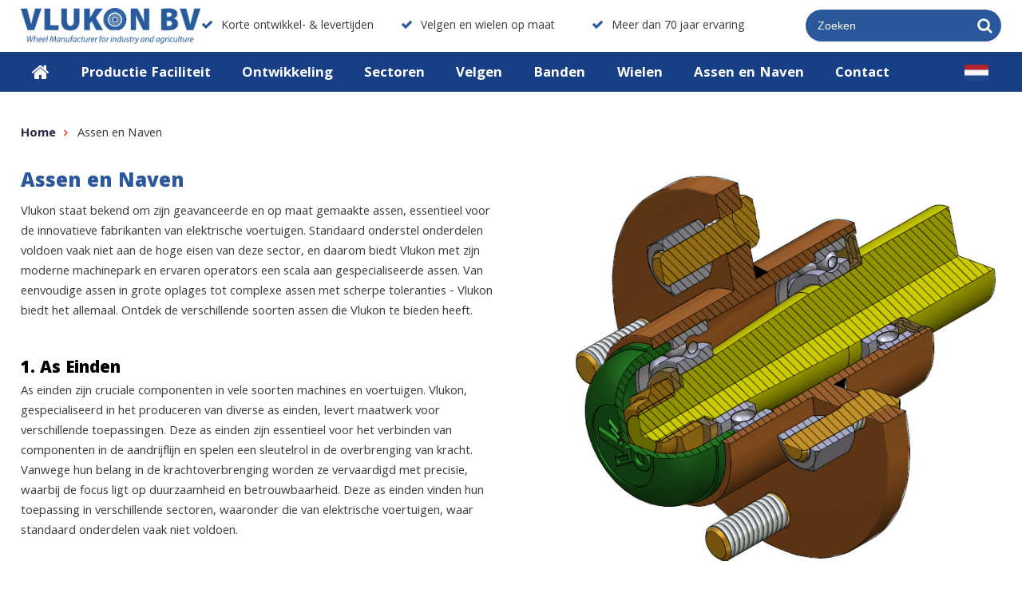

--- FILE ---
content_type: text/html; charset=utf-8
request_url: https://www.vlukon.nl/assen-en-naven
body_size: 8114
content:
<!DOCTYPE html>
<html dir="ltr" lang="nl-NL">
<head>
<meta charset="utf-8" />
<title>Vlukon Assen: Innovatieve Oplossingen voor (Elektrische) Voertuigen - Vlukon</title>
<link rel="profile" href="https://gmpg.org/xfn/11" />
<meta name="keywords" content="" />
<meta name="description" content="Ontdek de geavanceerde assen van Vlukon, op maat gemaakt voor elektrische voertuigen en gespecialiseerde toepassingen. Lees meer over onze, assen, geveerde assen, as einden, flens naven" />
<meta name="viewport" content="width=device-width, initial-scale=1, user-scalable=no">
<link rel="alternate" type="application/rss+xml" title="Nieuws" href="https://www.vlukon.nl/feed" />
<link rel="icon" type="image/x-ico" href="https://www.vlukon.nl/themes/vlukon/favicon.ico" />
<script type="text/javascript" src="https://maps.googleapis.com/maps/api/js?key=AIzaSyCwzyYepEgnnbjvSsJq4o19Oz7wWm-uYXA"></script>
<link rel="stylesheet" type="text/css" href="https://cdn.datatables.net/1.10.16/css/dataTables.bootstrap.min.css">

<link rel="canonical" href="https://www.vlukon.nl/assen-en-naven" />
<meta name="robots" content=" index,  follow" />
<meta name="generator" content="iClicks 1.2.2" />
<link rel="EditURI" type="application/rsd+xml" title="RSD" href="https://www.vlukon.nl/xmlrpc?rsd" />
<link rel="wlwmanifest" type="application/wlwmanifest+xml" href="https://www.vlukon.nl/includes/wlw/wlwmanifest.xml" />

<script type="text/javascript">
	var webshop_url = "https://www.vlukon.nl/";
	var webshop_checkout_url = "https://www.vlukon.nl/afrekenen";
	var webshop_shoppingcart_url = "https://www.vlukon.nl/winkelwagen";
</script>

<script type='text/javascript' src='https://www.vlukon.nl/themes/vlukon/js/jquery.min.js'></script>
<script type='text/javascript' src='https://www.vlukon.nl/themes/vlukon/js/global.js'></script>
<link href='https://www.vlukon.nl/themes/vlukon/style.css' rel='stylesheet' type='text/css' />
<script type='text/javascript' src='https://s7.addthis.com/js/250/addthis_widget.js'></script>
<script type='text/javascript' src='https://www.vlukon.nl/themes/vlukon/js/slider.js'></script>
<script type='text/javascript' src='https://www.vlukon.nl/includes/js/jquery/jquery.ui.1.10.0.js'></script>
<link href='https://ajax.googleapis.com/ajax/libs/jqueryui/1.10.3/themes/ui-lightness/jquery-ui.min.css' rel='stylesheet' type='text/css' />
<script type='text/javascript' src='https://cdn.datatables.net/1.10.16/js/jquery.dataTables.min.js'></script>
<script type='text/javascript' src='https://cdn.datatables.net/1.10.16/js/dataTables.bootstrap.min.js'></script>
<script type='text/javascript' src='https://cdn.datatables.net/fixedheader/3.1.3/js/dataTables.fixedHeader.min.js'></script>
<link href='https://maxcdn.bootstrapcdn.com/font-awesome/4.7.0/css/font-awesome.min.css' rel='stylesheet' type='text/css' />
<link href='https://fonts.googleapis.com/css?family=family=Roboto:300,400,500,700,900|Lato:300,400,700|Varela+Round' rel='stylesheet' type='text/css' />
<link href='https://fonts.googleapis.com/css?family=Khula:300,400,600,700,800' rel='stylesheet' type='text/css' />
<script type='text/javascript' src='https://www.vlukon.nl/themes/vlukon/js/owl-carousel/owl.carousel.min.js'></script>
<link href='https://www.vlukon.nl/themes/vlukon/js/owl-carousel/owl.carousel.css' rel='stylesheet' type='text/css' />
<script type='text/javascript' src='https://www.vlukon.nl/themes/vlukon/js/js-image-slider.js'></script>
<script type='text/javascript' src='https://www.vlukon.nl/themes/vlukon/js/sidebarmenu.js'></script>
<script type='text/javascript' src='https://www.vlukon.nl/modules/forms/js/forms.js'></script>
<link href='https://www.vlukon.nl/modules/forms/css/forms.css' rel='stylesheet' type='text/css' />
<script type='text/javascript' src='https://www.vlukon.nl/modules/fancybox/js/jquery.fancybox.js'></script>
<link href='https://www.vlukon.nl/modules/fancybox/css/jquery.fancybox.css' rel='stylesheet' type='text/css' />
<link href='https://www.vlukon.nl/modules/slider/css/slider.css' rel='stylesheet' type='text/css' />
<script type='text/javascript' src='https://www.vlukon.nl/modules/slider/js/slider.js'></script>
<link href='https://www.vlukon.nl/modules/webshop/css/webshop-navbar.css' rel='stylesheet' type='text/css' />
<link href='https://www.vlukon.nl/modules/webshop/themes/custom/style.css' rel='stylesheet' type='text/css' />
<script type='text/javascript' src='https://www.vlukon.nl/modules/webshop/js/fancybox/jquery.fancybox.pack.js'></script>
<link href='https://www.vlukon.nl/modules/webshop/js/fancybox/jquery.fancybox.css' rel='stylesheet' type='text/css' />
<script type='text/javascript' src='https://www.vlukon.nl/modules/webshop/js/caroufredsel/jquery.carouFredSel-6.2.1-packed.js'></script>
<script type='text/javascript' src='https://www.vlukon.nl/modules/webshop/js/jquery.tabs.js'></script>
<script type='text/javascript' src='https://www.vlukon.nl/modules/fancybox/js/fancybox.init.js'></script>
<script type='text/javascript' src='https://www.vlukon.nl/themes/vlukon/js/jquery.slicknav.min.js'></script>
<script type='text/javascript' src='https://www.vlukon.nl/themes/vlukon/js/lity.js'></script>
<script type='text/javascript' src='https://www.vlukon.nl/modules/webshop/js/webshop.js'></script>
<link href='https://www.vlukon.nl/themes/vlukon/css/responsive.css' rel='stylesheet' type='text/css' />
<link href='https://www.vlukon.nl/themes/vlukon/css/lity.css' rel='stylesheet' type='text/css' />
<script>
  (function(i,s,o,g,r,a,m){i['GoogleAnalyticsObject']=r;i[r]=i[r]||function(){
  (i[r].q=i[r].q||[]).push(arguments)},i[r].l=1*new Date();a=s.createElement(o),
  m=s.getElementsByTagName(o)[0];a.async=1;a.src=g;m.parentNode.insertBefore(a,m)
  })(window,document,'script','//www.google-analytics.com/analytics.js','ga');
  
  ga('require', 'displayfeatures');
  ga('require', 'linkid');

  ga('create', 'AW-16453549988', 'auto');
  ga('send', 'pageview');

</script>
<!-- Hotjar Tracking Code for https://www.vlukon.nl/ -->
	<script>
    (function(h,o,t,j,a,r){
        h.hj=h.hj||function(){(h.hj.q=h.hj.q||[]).push(arguments)};
        h._hjSettings={hjid:1449471,hjsv:6};
        a=o.getElementsByTagName('head')[0];
        r=o.createElement('script');r.async=1;
        r.src=t+h._hjSettings.hjid+j+h._hjSettings.hjsv;
        a.appendChild(r);
    })(window,document,'https://static.hotjar.com/c/hotjar-','.js?sv=');
</script>

	<script type="text/javascript" language="javascript" src="https://cdn.datatables.net/1.10.16/js/jquery.dataTables.min.js"></script>
<!--	<script type="text/javascript" language="javascript" src="https://cdn.datatables.net/1.10.16/js/dataTables.bootstrap.min.js"></script>-->
</head>

	<body class='default page-0 lang-nl' id='page-5446'>

	<!-- Global site tag (gtag.js) - Google Analytics -->
	<script async src="https://www.googletagmanager.com/gtag/js?id=UA-121109555-3"></script>
	<script>
	  window.dataLayer = window.dataLayer || [];
	  function gtag(){dataLayer.push(arguments);}
	  gtag('js', new Date());

	  gtag('config', 'UA-121109555-3');
	</script>

	<!-- Google Tag Manager -->
		<script>(function(w,d,s,l,i){w[l]=w[l]||[];w[l].push({'gtm.start':
		new Date().getTime(),event:'gtm.js'});var f=d.getElementsByTagName(s)[0],
		j=d.createElement(s),dl=l!='dataLayer'?'&l='+l:'';j.async=true;j.src=
		'https://www.googletagmanager.com/gtm.js?id='+i+dl;f.parentNode.insertBefore(j,f);
		})(window,document,'script','dataLayer','GTM-P3749JS');</script>
	<!-- End Google Tag Manager -->




<script type="text/javascript">
$(function() {
    $('.variation-hide').hide();
  $('#colorselector').change(function(){
    $('.colors').hide();
        $('#' + $(this).val()).show();
        $('#variation-' + $(this).val()).show();
  });
});
</script>
<script>
$(window).on('hashchange', function () {
    if (window.location.hash == "#producten") {
       $('.mainav').hide();
    } else {
       $('.mainav').show();
    }
});
</script>
  	<div id="beacon"></div>


<header>
	<div class="bg-headertop">

		<div class="top-header">
			<div class="wrap-header">
				<div class="inner-header-flex">

					<div class="logo-header">
						<a class='logo-white' href='/'><img alt='' src='https://www.vlukon.nl/uploads/images/logomin.jpg' /></a>					</div>
					<div class="usp-header">
												<div  id='widget_59' class='widget  '>
<div class='widget-inner'>
<div class='widget_header'><h3><span></span></h3></div>
<div class='widget_content'>
<ul>
<li>Korte ontwikkel- &amp; levertijden</li>
<li>Velgen en wielen op maat</li>
<li>Meer dan 70 jaar ervaring</li>
</ul>

</div>
<div class='widget_footer'></div>
</div>
</div>
										</div>
					<div class="search-header">
						<div id='searchfield'><div class='searchwrap'><form method='get' action='https://www.vlukon.nl/zoeken'><input type='text' placeholder='Zoeken' name='search' id='srch_fld' /><input type='submit' class='srch_btn' value='Zoek'/></form></div><div data-href=https://www.vlukon.nl/zoeken class='searchbtn'></div></div>					</div>

				</div>
			</div>
		</div>

		<div class="bottom-header">
			<div class="wrap-header">
				<div class="row">
					<nav class="nav firstnav hidden-s p-t-sm p-b-sm">
						<ul  class="menu  ">
 <li class='page-1 first-child '><a href='https://www.vlukon.nl/'><span>Home</span></a></li>
<li class='page-1662 haschild '><a href='https://www.vlukon.nl/productie-faciliteit'><span>Productie Faciliteit</span></a>
	<ul class='child page '>
		<li class='page-5361'><a href='https://www.vlukon.nl/productie-faciliteit/3d-laser-snijden'><span>3D laser snij service</span></a></li>
		<li class='page-1663'><a href='https://www.vlukon.nl/productie-faciliteit/poedercoaten'><span>poedercoaten voor industrie</span></a></li>
		<li class='page-1666'><a href='https://www.vlukon.nl/productie-faciliteit/cnc-draaien-en-frezen-bij-vlukon'><span>CNC Draaien en Frezen</span></a></li>
		<li class='page-5752'><a href='https://www.vlukon.nl/productie-faciliteit/liv-systems'><span>Plaatwerk perserij: LIV Systems</span></a></li>
	</ul>
</li>
<li class='page-3 haschild '><a href='https://www.vlukon.nl/Ontwikkeling'><span>Ontwikkeling</span></a>
	<ul class='child page '>
		<li class='page-5412 haschild'><a href='https://www.vlukon.nl/ontwikkeling/customer-cases'><span>Customer cases</span></a>
	<ul class='child page '>
		<li class='page-6202'><a href='https://www.vlukon.nl/ontwikkeling/customer-cases/matglow-case-study'><span>Matglow &times; Vlukon: Maatwerk wielmodule voor toekomstgerichte mobiliteit</span></a></li>
		<li class='page-5416'><a href='https://www.vlukon.nl/ontwikkeling/customer-cases/nijland-cycling'><span>Nijland Cycling</span></a></li>
		<li class='page-6071'><a href='https://www.vlukon.nl/ontwikkeling/customer-cases/2kerr-mobility'><span>2KERR Mobility</span></a></li>
		<li class='page-6033'><a href='https://www.vlukon.nl/ontwikkeling/customer-cases/carco-bike-motic-gmbh'><span>Carco Bike Motic GmbH</span></a></li>
	</ul>
</li>
		<li class='page-1319'><a href='https://www.vlukon.nl/ontwikkeling/oe-maatwerk-uitvoeringen'><span>OEM Maatwerk uitvoeringen</span></a></li>
		<li class='page-4712'><a href='https://www.vlukon.nl/ontwikkeling/ingenieurs'><span>Ingenieurs</span></a></li>
		<li class='page-1338'><a href='https://www.vlukon.nl/ontwikkeling/spoedleveringen'><span>Spoedleveringen</span></a></li>
		<li class='page-1436'><a href='https://www.vlukon.nl/ontwikkeling/hoogwaardige-materialen'><span>Hoogwaardige materialen</span></a></li>
		<li class='page-5408'><a href='https://www.vlukon.nl/ontwikkeling/faq-velgen-en-wielen'><span>FAQ velgen en wielen</span></a></li>
	</ul>
</li>
<li class='page-1444 haschild '><a href='https://www.vlukon.nl/sectoren'><span>Sectoren</span></a>
	<ul class='child page '>
		<li class='page-6050'><a href='https://www.vlukon.nl/sectoren/urban-mobility'><span>Urban Mobility</span></a></li>
		<li class='page-1445 haschild'><a href='https://www.vlukon.nl/sectoren/landbouw'><span>Landbouw</span></a>
	<ul class='child page '>
		<li class='page-1455'><a href='https://www.vlukon.nl/sectoren/tuinbouw'><span>Tuinbouw</span></a></li>
		<li class='page-1458'><a href='https://www.vlukon.nl/sectoren/compacte-tractoren-en-grasmaaiers'><span>Compacte tractoren en grasmaaiers</span></a></li>
		<li class='page-1446'><a href='https://www.vlukon.nl/sectoren/landbouw/bodembewerking'><span>Bodembewerking</span></a></li>
		<li class='page-1447'><a href='https://www.vlukon.nl/sectoren/landbouw/trekkers-kracht'><span>Trekkers &amp; Kracht</span></a></li>
		<li class='page-1448'><a href='https://www.vlukon.nl/sectoren/landbouw/aanplant-en-zaaien'><span>Aanplant en zaaien</span></a></li>
		<li class='page-1449'><a href='https://www.vlukon.nl/sectoren/landbouw/oogsten-en-oogstverwerking'><span>Oogsten en oogstverwerking</span></a></li>
		<li class='page-1453'><a href='https://www.vlukon.nl/sectoren/landbouw/hay-making'><span>Hay making</span></a></li>
		<li class='page-1454'><a href='https://www.vlukon.nl/sectoren/bosbouw'><span>Bosbouw</span></a></li>
	</ul>
</li>
		<li class='page-1456'><a href='https://www.vlukon.nl/sectoren/industrie'><span>Industrie</span></a></li>
		<li class='page-6008'><a href='https://www.vlukon.nl/sectoren/landbouw/robots-voor-landbouw-tuinbouw'><span>Robots</span></a></li>
		<li class='page-6067'><a href='https://www.vlukon.nl/sectoren/quads-en-trikes-atcs'><span>Quads en trikes (ATC&#039;s)</span></a></li>
		<li class='page-1459'><a href='https://www.vlukon.nl/sectoren/ground-support-equipment-gse'><span>GSE - Grondondersteuning &amp; vliegvelden</span></a></li>
		<li class='page-1457'><a href='https://www.vlukon.nl/sectoren/trailer-en-aanhanger-wielen'><span>Trailer en aanhanger wielen</span></a></li>
		<li class='page-1460'><a href='https://www.vlukon.nl/sectoren/automotive-industrie'><span>Automotive industrie</span></a></li>
	</ul>
</li>
<li class='page-5192 haschild '><a href='https://www.vlukon.nl/velgen-op-maat'><span>Velgen</span></a>
	<ul class='child page '>
		<li class='page-3641'><a href='https://www.vlukon.nl/velgen-met-aansluitmaat-pcd'><span>Velgen met aansluitmaat (PCD)</span></a></li>
		<li class='page-3218'><a href='https://www.vlukon.nl/velg-met-naaf-voor-kogella'><span>Velgen met naaf</span></a></li>
		<li class='page-6185'><a href='https://www.vlukon.nl/velgen/wiel-met-spiebaan-naaf-met-spiebaan-vlukon'><span>Wiel &amp; Naaf met Spiebaan</span></a></li>
		<li class='page-5975'><a href='https://www.vlukon.nl/velgen/thermisch-verzinkte-velgen'><span>Vuurverzinkte Velgen</span></a></li>
	</ul>
</li>
<li class='page-4780 haschild '><a href='https://www.vlukon.nl/banden-landbouw-industrie'><span>Banden</span></a>
	<ul class='child page '>
		<li class='page-2867'><a href='https://www.vlukon.nl/industriebanden'><span>Industriebanden</span></a></li>
		<li class='page-5125'><a href='https://www.vlukon.nl/volrubber-banden'><span>Volrubber banden</span></a></li>
	</ul>
</li>
<li class='page-4817 haschild '><a href='https://www.vlukon.nl/wielen-voor-ev-robots-landbouw-en-industrie'><span>Wielen</span></a>
	<ul class='child page '>
		<li class='page-2131'><a href='https://www.vlukon.nl/luchtbandwielen'><span>Luchtbandwielen</span></a></li>
		<li class='page-3555'><a href='https://www.vlukon.nl/wielen/volrubber-industriewielenen-voor-naafmontage'><span>Volrubber wielen</span></a></li>
	</ul>
</li>
<li class='page-5446 current haschild current-parent '><a href='https://www.vlukon.nl/assen-en-naven'><span>Assen en Naven</span></a>
	<ul class='child page '>
		<li class='page-5535'><a href='https://www.vlukon.nl/assen-en-naven/torsie-assen'><span>Torsie Assen</span></a></li>
	</ul>
</li>
<li class='page-7 haschild '><a href='https://www.vlukon.nl/contact'><span>Contact</span></a>
	<ul class='child page '>
		<li class='page-4'><a href='https://www.vlukon.nl/over-ons'><span>Over ons</span></a></li>
	</ul>
</li>
</ul>
					</nav>

					<div id="top">
						<div id="flags" class="top-link">
              <div class='current'><img src='https://www.vlukon.nl/includes/images/visitor/countries/nl.png' /> <i class='fa fa-angle-down'></i></div><ul><li class="en-icon"><a href='https://www.vlukon.com/axles-and-hubs'><img src=https://www.vlukon.nl/includes/images/visitor/countries/en.png></a></li><li class="en-icon"><a href='https://www.vlukon.de/achsen-und-achsnaben'><img src=https://www.vlukon.nl/includes/images/visitor/countries/de.png></a></li></ul>						</div>
					</div>

					<div class="mobile-menu hidden visible-s">
						<button data-toggle-offscreen=".mobile-menu-container" class="c-hamburger c-hamburger--htx">
							<span>toggle menu</span>
						</button>
					</div>

				</div>
			</div>
		</div>

	</div>
</header>

<div class="mobile-menu-container bg-gray p-t-md hidden">
    <div class="logo-lt p-t-md p-r-md p-b-s">
         <a class='logo-white' href='/'><img alt='' src='https://www.vlukon.nl/uploads/images/logomin.jpg' /></a>    </div>
			<div id="mobilemenu" class=" col12 pull-left">
			<ul  class="menu  ">
 <li class='page-1 first-child '><a href='https://www.vlukon.nl/'><span>Home</span></a></li>
<li class='page-1662 haschild '><a href='https://www.vlukon.nl/productie-faciliteit'><span>Productie Faciliteit</span></a>
	<ul class='child page '>
		<li class='page-5361'><a href='https://www.vlukon.nl/productie-faciliteit/3d-laser-snijden'><span>3D laser snij service</span></a></li>
		<li class='page-1663'><a href='https://www.vlukon.nl/productie-faciliteit/poedercoaten'><span>poedercoaten voor industrie</span></a></li>
		<li class='page-1666'><a href='https://www.vlukon.nl/productie-faciliteit/cnc-draaien-en-frezen-bij-vlukon'><span>CNC Draaien en Frezen</span></a></li>
		<li class='page-5752'><a href='https://www.vlukon.nl/productie-faciliteit/liv-systems'><span>Plaatwerk perserij: LIV Systems</span></a></li>
	</ul>
</li>
<li class='page-3 haschild '><a href='https://www.vlukon.nl/Ontwikkeling'><span>Ontwikkeling</span></a>
	<ul class='child page '>
		<li class='page-5412 haschild'><a href='https://www.vlukon.nl/ontwikkeling/customer-cases'><span>Customer cases</span></a>
	<ul class='child page '>
		<li class='page-6202'><a href='https://www.vlukon.nl/ontwikkeling/customer-cases/matglow-case-study'><span>Matglow &times; Vlukon: Maatwerk wielmodule voor toekomstgerichte mobiliteit</span></a></li>
		<li class='page-5416'><a href='https://www.vlukon.nl/ontwikkeling/customer-cases/nijland-cycling'><span>Nijland Cycling</span></a></li>
		<li class='page-6071'><a href='https://www.vlukon.nl/ontwikkeling/customer-cases/2kerr-mobility'><span>2KERR Mobility</span></a></li>
		<li class='page-6033'><a href='https://www.vlukon.nl/ontwikkeling/customer-cases/carco-bike-motic-gmbh'><span>Carco Bike Motic GmbH</span></a></li>
	</ul>
</li>
		<li class='page-1319'><a href='https://www.vlukon.nl/ontwikkeling/oe-maatwerk-uitvoeringen'><span>OEM Maatwerk uitvoeringen</span></a></li>
		<li class='page-4712'><a href='https://www.vlukon.nl/ontwikkeling/ingenieurs'><span>Ingenieurs</span></a></li>
		<li class='page-1338'><a href='https://www.vlukon.nl/ontwikkeling/spoedleveringen'><span>Spoedleveringen</span></a></li>
		<li class='page-1436'><a href='https://www.vlukon.nl/ontwikkeling/hoogwaardige-materialen'><span>Hoogwaardige materialen</span></a></li>
		<li class='page-5408'><a href='https://www.vlukon.nl/ontwikkeling/faq-velgen-en-wielen'><span>FAQ velgen en wielen</span></a></li>
	</ul>
</li>
<li class='page-1444 haschild '><a href='https://www.vlukon.nl/sectoren'><span>Sectoren</span></a>
	<ul class='child page '>
		<li class='page-6050'><a href='https://www.vlukon.nl/sectoren/urban-mobility'><span>Urban Mobility</span></a></li>
		<li class='page-1445 haschild'><a href='https://www.vlukon.nl/sectoren/landbouw'><span>Landbouw</span></a>
	<ul class='child page '>
		<li class='page-1455'><a href='https://www.vlukon.nl/sectoren/tuinbouw'><span>Tuinbouw</span></a></li>
		<li class='page-1458'><a href='https://www.vlukon.nl/sectoren/compacte-tractoren-en-grasmaaiers'><span>Compacte tractoren en grasmaaiers</span></a></li>
		<li class='page-1446'><a href='https://www.vlukon.nl/sectoren/landbouw/bodembewerking'><span>Bodembewerking</span></a></li>
		<li class='page-1447'><a href='https://www.vlukon.nl/sectoren/landbouw/trekkers-kracht'><span>Trekkers &amp; Kracht</span></a></li>
		<li class='page-1448'><a href='https://www.vlukon.nl/sectoren/landbouw/aanplant-en-zaaien'><span>Aanplant en zaaien</span></a></li>
		<li class='page-1449'><a href='https://www.vlukon.nl/sectoren/landbouw/oogsten-en-oogstverwerking'><span>Oogsten en oogstverwerking</span></a></li>
		<li class='page-1453'><a href='https://www.vlukon.nl/sectoren/landbouw/hay-making'><span>Hay making</span></a></li>
		<li class='page-1454'><a href='https://www.vlukon.nl/sectoren/bosbouw'><span>Bosbouw</span></a></li>
	</ul>
</li>
		<li class='page-1456'><a href='https://www.vlukon.nl/sectoren/industrie'><span>Industrie</span></a></li>
		<li class='page-6008'><a href='https://www.vlukon.nl/sectoren/landbouw/robots-voor-landbouw-tuinbouw'><span>Robots</span></a></li>
		<li class='page-6067'><a href='https://www.vlukon.nl/sectoren/quads-en-trikes-atcs'><span>Quads en trikes (ATC&#039;s)</span></a></li>
		<li class='page-1459'><a href='https://www.vlukon.nl/sectoren/ground-support-equipment-gse'><span>GSE - Grondondersteuning &amp; vliegvelden</span></a></li>
		<li class='page-1457'><a href='https://www.vlukon.nl/sectoren/trailer-en-aanhanger-wielen'><span>Trailer en aanhanger wielen</span></a></li>
		<li class='page-1460'><a href='https://www.vlukon.nl/sectoren/automotive-industrie'><span>Automotive industrie</span></a></li>
	</ul>
</li>
<li class='page-5192 haschild '><a href='https://www.vlukon.nl/velgen-op-maat'><span>Velgen</span></a>
	<ul class='child page '>
		<li class='page-3641'><a href='https://www.vlukon.nl/velgen-met-aansluitmaat-pcd'><span>Velgen met aansluitmaat (PCD)</span></a></li>
		<li class='page-3218'><a href='https://www.vlukon.nl/velg-met-naaf-voor-kogella'><span>Velgen met naaf</span></a></li>
		<li class='page-6185'><a href='https://www.vlukon.nl/velgen/wiel-met-spiebaan-naaf-met-spiebaan-vlukon'><span>Wiel &amp; Naaf met Spiebaan</span></a></li>
		<li class='page-5975'><a href='https://www.vlukon.nl/velgen/thermisch-verzinkte-velgen'><span>Vuurverzinkte Velgen</span></a></li>
	</ul>
</li>
<li class='page-4780 haschild '><a href='https://www.vlukon.nl/banden-landbouw-industrie'><span>Banden</span></a>
	<ul class='child page '>
		<li class='page-2867'><a href='https://www.vlukon.nl/industriebanden'><span>Industriebanden</span></a></li>
		<li class='page-5125'><a href='https://www.vlukon.nl/volrubber-banden'><span>Volrubber banden</span></a></li>
	</ul>
</li>
<li class='page-4817 haschild '><a href='https://www.vlukon.nl/wielen-voor-ev-robots-landbouw-en-industrie'><span>Wielen</span></a>
	<ul class='child page '>
		<li class='page-2131'><a href='https://www.vlukon.nl/luchtbandwielen'><span>Luchtbandwielen</span></a></li>
		<li class='page-3555'><a href='https://www.vlukon.nl/wielen/volrubber-industriewielenen-voor-naafmontage'><span>Volrubber wielen</span></a></li>
	</ul>
</li>
<li class='page-5446 current haschild current-parent '><a href='https://www.vlukon.nl/assen-en-naven'><span>Assen en Naven</span></a>
	<ul class='child page '>
		<li class='page-5535'><a href='https://www.vlukon.nl/assen-en-naven/torsie-assen'><span>Torsie Assen</span></a></li>
	</ul>
</li>
<li class='page-7 haschild '><a href='https://www.vlukon.nl/contact'><span>Contact</span></a>
	<ul class='child page '>
		<li class='page-4'><a href='https://www.vlukon.nl/over-ons'><span>Over ons</span></a></li>
	</ul>
</li>
</ul>
		</div>
	</div>


<section class="container  lp-background p-b-xl">
<div class="lpblock">
    <div class="wrap-1200">	
    			<div class="row">
			<div class="row__item m-r-xl full-width-1024">
				 <div id="breadcrumb"><ul><li><a href="https://www.vlukon.nl/" title="Vlukon B.V.">Home</a></li><li><span> Assen en Naven</span></li></ul></div> 
			</div>
					</div>	
		<div class="row">
			<div class="row__item m-r-xl order-two full-width-1024">
				<h1>Assen en Naven</h1>
				<p>Vlukon staat bekend om zijn geavanceerde en op maat gemaakte assen, essentieel voor de innovatieve fabrikanten van elektrische voertuigen. Standaard onderstel onderdelen voldoen vaak niet aan de hoge eisen van deze sector, en daarom biedt Vlukon met zijn moderne machinepark en ervaren operators een scala aan gespecialiseerde assen. Van eenvoudige assen in grote oplages tot complexe assen met scherpe toleranties - Vlukon biedt het allemaal. Ontdek de verschillende soorten assen die Vlukon te bieden heeft.</p>
<p>&nbsp;</p>
<p><!-- Section 1: As Einden --></p>
<h2>1. As Einden</h2>
<p>As einden zijn cruciale componenten in vele soorten machines en voertuigen. Vlukon, gespecialiseerd in het produceren van diverse as einden, levert maatwerk voor verschillende toepassingen. Deze as einden zijn essentieel voor het verbinden van componenten in de aandrijflijn en spelen een sleutelrol in de overbrenging van kracht. Vanwege hun belang in de krachtoverbrenging worden ze vervaardigd met precisie, waarbij de focus ligt op duurzaamheid en betrouwbaarheid. Deze as einden vinden hun toepassing in verschillende sectoren, waaronder die van elektrische voertuigen, waar standaard onderdelen vaak niet voldoen.</p>
<p>&nbsp;</p>
<p><!-- Section 2: Flens Naven --></p>
<h2>2. Flens Naven</h2>
<p>Flens naven zijn een ander type as dat Vlukon met expertise produceert. Deze naven zijn ontworpen om een stevige en veilige verbinding tussen de as en het wiel te garanderen. Door hun robuuste constructie zijn ze geschikt voor zware belastingen en worden ze vaak gebruikt in zowel industriële machines als in transportvoertuigen. De flens naven van Vlukon worden aangepast aan de specifieke eisen van de klant, waarbij maatwerk en precisie centraal staan. Ze zijn cruciaal voor de efficiënte werking van het onderstel en dragen bij aan de algehele stabiliteit en veiligheid van het voertuig.</p>
<p>&nbsp;</p>
<p><!-- Section 3: Naaf met Vierkant Aseind --></p>
<h2>3. Naaf met Vierkant Aseind</h2>
<p>Een naaf met vierkant aseind is een uniek ontwerp dat speciaal door Vlukon wordt gefabriceerd. Deze specifieke vormgeving zorgt voor een betere krachtoverdracht en is bijzonder geschikt voor toepassingen waarbij een hoog koppel vereist is. De vierkante vorm biedt extra grip en zorgt ervoor dat de naaf stevig op zijn plaats blijft onder verschillende operationele omstandigheden. Deze assen zijn vooral populair in de landbouw en zware industrieën, waar betrouwbaarheid en sterkte essentieel zijn.</p>
<p>&nbsp;</p>
<p><!-- Section 4: Torsie As --></p>
<h2>4. Torsie As</h2>
<p>Torsie assen, geproduceerd door Vlukon, bieden een geavanceerde oplossing voor de vering van voertuigen. Deze assen absorberen effectief de schokken en trillingen tijdens het rijden, wat resulteert in een soepelere en comfortabelere rijervaring. Ze zijn uitermate geschikt voor toepassingen waarbij de as onder extreme omstandigheden moet presteren, zoals in off-road voertuigen en aanhangwagens. De torsie assen van Vlukon worden op maat gemaakt, rekening houdend met de specifieke eisen van de klant.</p>
<p>&nbsp;</p>
<p><!-- Section 5: Ongeremde Naaf met Aseind --></p>
<h2>5. Ongeremde Naaf met Aseind</h2>
<p>Ongeremde naven met aseinden zijn eenvoudig in ontwerp maar bieden een hoge betrouwbaarheid en zijn eenvoudig te onderhouden. Deze assen zijn ideaal voor lichtere toepassingen waarbij remmen niet vereist zijn, zoals in bepaalde soorten aanhangwagens of karren. Vlukon's expertise in het produceren van deze assen zorgt ervoor dat ze duurzaam en betrouwbaar zijn, zelfs onder minder veeleisende omstandigheden.</p>
<p>&nbsp;</p>
<p><!-- Section 6: Aandrijfassen voorzien van een of meerdere Spiebanen --></p>
<h2>6. Aandrijfassen voorzien van een of meerdere Spiebanen</h2>
<p>Ongeremde naven met aseinden zijn eenvoudig in ontwerp maar bieden een hoge betrouwbaarheid en zijn eenvoudig te onderhouden. Deze assen zijn ideaal voor lichtere toepassingen waarbij remmen niet vereist zijn, zoals in bepaalde soorten aanhangwagens of karren. Vlukon's expertise in het produceren van deze assen zorgt ervoor dat ze duurzaam en betrouwbaar zijn, zelfs onder minder veeleisende omstandigheden.</p>
<p>&nbsp;</p>
<p><!-- Conclusie --></p>
<h2>Conclusie</h2>
<p>Vlukon heeft zich onderscheiden als een vooraanstaande producent van assen, met een breed scala aan maatwerkopties die voldoen aan de specifieke behoeften van moderne elektrische voertuigen en andere gespecialiseerde toepassingen. Door onze inzet voor kwaliteit, precisie en innovatie hebben we een sterke reputatie opgebouwd in de industrie. Of het nu gaat om standaard of complexe assen, ons ervaren team en geavanceerde machinepark staan klaar om elk uniek project aan te pakken en te leveren volgens de hoogste standaarden.</p>
<p>&nbsp;</p>
<p>Bent u geïnteresseerd in onze producten of heeft u een specifieke uitdaging waarvoor u een oplossing zoekt? Aarzel niet om <strong>contact met ons op te nemen</strong>. Ons team van experts staat klaar om u te helpen en samen te werken aan uw volgende project. Daag ons uit met uw vereisten, en wij zullen u laten zien hoe Vlukon het verschil kan maken.</p>			</div>
													<div class="row__item order-one background-image full-width-1024 m-b-md placeholder-photo"  style="background-image: url(https://www.vlukon.nl/cache/images/flensnaaf-opengewerkt-0_1120x680_adaptiveResize.png)"> </div>
					</div>
		<div class="row m-b-lg">
			<div class="row__item full-width-1024 ">
							</div>
		</div>
		<div class="row">
			<div class="row__item ">
									<h2>Maatwerk aanvragen</h2>
					<div class='requiredMessage'></div>
<div class='requiredMessage'></div>
<form method="post" enctype="multipart/form-data" class="custom_form required-form" action="?mail=send" onsubmit="return validateform(this);"><div class='form' id='form-2'>
<div class='form-row'><div class='col-4'>Naam<span class='form-arterisk'>*</span></div><div class='col-4-3'><input class='required form-input' value='' type='text' name='naam-3'/></div>
</div>
<div class='form-row'><div class='col-4'>Telefoonnummer<span class='form-arterisk'>*</span></div><div class='col-4-3'><input class='required form-input' value='' type='text' name='telefoonnummer-4'/></div>
</div>
<tr><td class='align-right'>Upload uw tekening/ foto</td><td><input type='file' name='upload-uw-tekening-foto-5'/></td></tr>
<div class='form-row'><div class='col-4'>Uw vraag</div><div class='col-4-3'><textarea class="form-input" name='uw-vraag-7'></textarea></div>
</div>
<tr><td></td><td><img id='captcha-image' src='https://www.vlukon.nl/captcha?348102523'/>
<a id='refresh-captcha' href='#'>Niet leesbaar? Verander tekst</a></td></tr>
<tr><td></td><td><input type='text' class='required' name='captcha'/></td></tr>

					<div class='pull-right'>
						<input type='hidden' name='form_id' value='2'/><input class='button' name='send_form' value='Verstuur' type='submit'/>
						
</div>
</form>
					<!--<div class="video-container">
						<iframe style=width:610px;height:490px; src='https://crm.zoho.eu/crm/WebFormServeServlet?rid=c1afc6781be9b8b558ab64310165e27dd007aae303d2dc0991af114a3cbd85f1gidb6930f3f4e7c7fdc66d8b890e3aa6bdaf11775beeff3c6fc932f5a008419fad4'></iframe>
					</div>-->
							</div>
		</div>
    </div>
</div>
</section>

<div id="map"></div>
  <div id="bgf">
    <div class="wrap">
      <div class="bgf-form">

        
                    	<div class='requiredMessage'></div>
<div class='requiredMessage'></div>
<form method="post" enctype="multipart/form-data" class="custom_form required-form" action="?mail=send" onsubmit="return validateform(this);"><div class='form' id='form-13'>
<tr class='form_row rv-contact'>
	<td>
		<div class="form-row">
			<h3>Bel mij terug</h3>
			</div>
	</td>
</tr>
<tr class='form_row rv-contact'>
	<td>
		<div class="form-row">
		Naam
		<input value='' class="required" type='text' name='naam-58' />
		</div>
</tr>
<tr class='form_row rv-contact'>
	<td>
		<div class="form-row">
		Telefoonnummer
		<input value='' class="required" type='text' name='telefoonnummer-59' />
		</div>
</tr>

					<div class='pull-right'>
						<input type='hidden' name='form_id' value='13'/><input class='button' name='send_form' value='Versturen' type='submit'/>
						
</div>
</form>
          
        
      </div>
      </div>
    </div>
  </div>

<footer class="footer">
    <div class="wrap">
    	<div class="row">
        	<div class="col12 p-t-xl p-b-xl">
        		<div class='widgetBar' id='widgetBar-8'>
<div  id='widget_26' class='widget  col2.4 first-child'>
<div class='widget-inner'>
<div class='widget_header'><h3><span>Vlukon</span></h3></div>
<div class='widget_content'>
<p>Vlukon is al meer dan 70 jaar dé fabrikant in het ontwerpen, produceren en distribueren van velgen op maat voor de landbouw en industrie. Keuze uit een ruim assortiment velgen, banden &amp; wielen van de beste kwaliteit.</p>

</div>
<div class='widget_footer'></div>
</div>
</div>
<div  id='widget_27' class='widget  col2.4'>
<div class='widget-inner'>
<div class='widget_header'><h3><span>Onze producten</span></h3></div>
<div class='widget_content'>
<div class="col12 pull-left p-r">
<ul class="circle">
<li><a href="https://www.vlukon.nl/velgen-voor-de-landbouw-en-industrie">Velgen</a></li>
<ul>
<li>Metalen velgen</li>
<li>Stalen velgen</li>
</ul>
<li><a href="https://www.vlukon.nl/banden-landbouw-industrie">Banden</a></li>
<ul>
<li>Industriebanden</li>
<li>Landbouwbanden</li>
<li>Luchtbanden</li>
</ul>
<li><a href="https://www.vlukon.nl/wielen-voor-de-landbouw-en-industrie">Wielen</a></li>
<ul>
<li>Industriële wielen</li>
<li>Landbouwwielen</li>
<li><a href="https://www.vlukon.nl/luchtbandwielen">Luchtbandwielen</a></li>
</ul>
</ul>
</div>

</div>
<div class='widget_footer'></div>
</div>
</div>
<div  id='widget_58' class='widget  col2.4'>
<div class='widget-inner'>
<div class='widget_header'><h3><span>Sectoren</span></h3></div>
<div class='widget_content'>
<ul class="circle">
<li class="page-1445 haschild"><a href="https://www.vlukon.nl/sectoren/landbouw"><span>Landbouw</span></a></li>
<li class="page-1454"><a href="https://www.vlukon.nl/sectoren/urban-mobility"><span>EV's &amp; Urban Mobility</span></a></li>
<li class="page-1455"><a href="https://www.vlukon.nl/sectoren/tuinbouw"><span>Tuinbouw</span></a></li>
<li class="page-1456"><a href="https://www.vlukon.nl/sectoren/industrieel-gebruik"><span>Industrie</span></a></li>
<li class="page-1457"><a href="https://www.vlukon.nl/sectoren/trailers-caravans"><span>Trailers &amp; Caravans</span></a></li>
<li class="page-1458"><a href="https://www.vlukon.nl/sectoren/compacte-tractoren-en-grasmaaiers"><span>Compacte tractoren en grasmaaiers</span></a></li>
<li class="page-1459"><a href="https://www.vlukon.nl/sectoren/ground-support-equipment-gse"><span>Grondondersteuning &amp; vliegvelden</span></a></li>
<li class="page-1460"><a href="https://www.vlukon.nl/sectoren/automotive-industrie"><span>Automotive industrie</span></a></li>
</ul>

</div>
<div class='widget_footer'></div>
</div>
</div>
<div  id='widget_28' class='widget  col2.4'>
<div class='widget-inner'>
<div class='widget_header'><h3><span>Over ons</span></h3></div>
<div class='widget_content'>
<ul class="circle">
<li class="page-4712"><a href="https://www.vlukon.nl/ingenieurs"><span>Ingenieurs</span></a></li>
<li class="page-1953"><a href="https://www.vlukon.nl/maatwerk"><span>Maatwerk</span></a></li>
<li class="page-3"><a href="https://www.vlukon.nl/probleemoplosser"><span>Probleemoplosser</span></a></li>
<li class="page-1338"><a href="https://www.vlukon.nl/probleemoplosser/spoedleveringen"><span>Spoedleveringen</span></a></li>
<li class="page-1438"><a href="https://www.vlukon.nl/over-ons/certificering"><span>Certificering</span></a></li>
<li class="page-1435"><a href="https://www.vlukon.nl/over-ons"><span>Over ons</span></a></li>
<li class="page-6"><a href="https://www.vlukon.nl/nieuws"><span>Nieuws</span></a></li>
<li class="page-7"><a href="https://www.vlukon.nl/contact"><span>Contact</span></a></li>
</ul>

</div>
<div class='widget_footer'></div>
</div>
</div>
<div  id='widget_50' class='widget  col2.4 last-child'>
<div class='widget-inner'>
<div class='widget_header'><h3><span>Contactgegevens</span></h3></div>
<div class='widget_content'>
<p><strong>Vlukon</strong></p>
<p>Selzerbeeklaan 6<br> 6291 HW Vaals</p>
<ul class="m-b-md">
<li class="icon-phone"><a href="tel:+31433062941">043 306 2941</a></li>
<li class="icon-mail"><a href="mailto:info@vlukon.com">info@vlukon.com</a></li>
</ul>
<p><strong>Postadres:</strong><br> Postbus 8143<br> 6291 HW Vaals</p>

</div>
<div class='widget_footer'></div>
</div>
</div>
</div>
            </div>
        </div>
    </div>
    <div class="bottomfooter ">
			<div class="wrap">
				<div class="row">
					<div class="col12">

						<div class="pull-left">© Copyright Vlukon B.V. 2026</div>
						<div class="pull-right"><a href="https://www.vlukon.nl/sitemap">Sitemap</a> | <a href="https://www.vlukon.nl/contact">Contact</a></div>
					</div>
				</div>
			</div>
	</div>
</footer>




--- FILE ---
content_type: text/css
request_url: https://www.vlukon.nl/themes/vlukon/style.css
body_size: 18247
content:
/*
Theme Name: Konijnenburg
Theme URI: http://www.konijnenburg.nl
Type: Desktop
Description: Standaard iMod thema
Version: 1.5.0.0
Author: Bryan Heijmans
Author URI: https://www.iclicks.nl
*/

html, body, div, span, applet, object, iframe, h1, h2, h3, h4, h5, h6, p, blockquote, pre, a, abbr, acronym, address, big, cite, code, del, dfn, em, font, img, ins, kbd, q, s, samp, small, strike, strong, sub, sup, tt, var, b, u, i, center, dl, dt, dd, fieldset, form, label, legend, table, caption, tbody, tfoot, thead, tr, th, td {
	background: transparent;
	border: 0;
	margin: 0;
	padding: 0;
	vertical-align: baseline;
}
#top,
.headernav {
	    max-width: 765px;
		max-height:63px;
}

.layers {
  position: relative;
  top: 0;
  max-width: 960px;
  min-width: 320px;
  height: 100vh;
  margin: 0 auto;
}
.layer {
  position: absolute;
  top: 0;
  left: 0;
  width: 100%;
  height: 100%;
}
.grid {
  display: -webkit-box;
  display: -ms-flexbox;
  display: flex;
}
.grid__column {
  -webkit-box-flex: 1;
      -ms-flex-positive: 1;
          flex-grow: 1;
  -ms-flex-negative: 1;
      flex-shrink: 1;
  margin: 0 10px;
  background: #fbfbfb;
  border-left: 1px dashed #c0c0c0;
  border-right: 1px dashed #c0c0c0;
}
.row {
  display: -webkit-box;
  display: -ms-flexbox;
  display: flex;
  flex-wrap: wrap;
}

.background-image {
	background-repeat: no-repeat !important;
    background-size: contain!important;
    /* float: right; */
    background-position: top right!important;
	max-height:500px;
	padding-top:30%;
	min-height: 320px;
}
.background-image.placeholder-photo {
	padding-top:45%;
}
.row__item {
  -webkit-box-flex: 1;
      -ms-flex-positive: 1;
          flex-grow: 1;
  -ms-flex-negative: 1;
      flex-shrink: 1;
  -ms-flex-preferred-size: 0;
      flex-basis: 0;
  text-align: left;
  bborder: 1px solid #c0c0c0;

}
.row__item--double {
  -webkit-box-flex: 2;
      -ms-flex-positive: 2;
          flex-grow: 2;
  -ms-flex-negative: 2;
      flex-shrink: 2;
  -ms-flex-preferred-size: 22px;
      flex-basis: 22px;
}
.row__item--tripple {
  -webkit-box-flex: 3;
      -ms-flex-positive: 3;
          flex-grow: 3;
  -ms-flex-negative: 3;
      flex-shrink: 3;
}

.row__item--four {
  -webkit-box-flex: 4;
      -ms-flex-positive: 4;
          flex-grow: 4;
  -ms-flex-negative: 4;
      flex-shrink: 4;

}
.toolbar {
  display: flex;
  flex-direction: row;
  justify-content: center;
  width: 100%;

}

.toolbar .item {
 display: flex;
 justify-content: center;
 flex-grow: 1;
 text-align: center;
}

.toolbar .button {
  width: 100%;
  display: flex;
  flex-direction: row;
  padding: 15px;
}

.toolbar .button a{
  flex-grow: 1;
  align-self: center;
  color: white;
}

a.logo-white img {
	position:relative;
    padding: 25px 0px;
}
/* COLORS */
.color1 {
  background: #2b589b !important;
}
.color2 {
  background: #ff6e1b !important;
}


.header-new{
  width: 100%;
  height: 200px;
  background: white;
  display: flex;
  flex-direction: row;
  flex-wrap: wrap;
  margin-top: 20px;
  flex-direction: column;
  /*| flex-start | flex-end | center | baseline | stretch;*/
}
.logo{
  width: 300px;
  height: 100%;
  order: 1;
}
.topnav{
  width: 70%;
  height: 50%;
  align-self: flex-end;
  order: 2;
}

.red{
  background: red;
}
.marco2{
  background: blue;
}
.marco3{
  background: purple;
}


.item-one {
	order:1;
}
.item-three {
    order: 1;
	margin-right:auto;
}
.flexkit{
	 display: -webkit-flex;
  display: flex;
  max-height:63px;
}
.item-two {
order:2;
align-self: flex-end;
}



.firstnav ul li:first-child a:before {
    color: #fff;
	font-family: fontAwesome;
	content: '\f015';
	font-weight: 400;
	font-size:17px;

}
.firstnav ul li:first-child span{
  display:none;
}
.nav> ul li ul li:first-child span {
   display:block;
}

.nav> ul li ul li:first-child a:before {
   display:none;
}

.nav ul li a:hover:before {
    color: #ff6e1b !important;

}
.nav ul li ul{
 max-height:760px;
   min-width: 300px;
  -moz-column-width:300px;
  -webkit-column-width:300px;
  column-width:300px;

   -webkit-column-gap: 0px; /* Chrome, Safari, Opera */
    -moz-column-gap: 0px; /* Firefox */
    column-gap: 0px;

}

.nav ul li ul li a{
  background:#2b589b;
   min-width:301px;


}
.nav ul li ul li ul li a{
  background:#ff6e1b;
  color:#fff;
   min-width:300px;

}
.mainav ul li a:link, .mainav ul li a:visited, .mainav  ul li a:active {
		color:#000 !important;;
	}

.nav ul li ul li ul li a:hover{
  color:#2b589b !important;
}
.nav>ul li:first-child{
	padding-left:15px;
}
.nav>ul li ul li:first-child{
	padding-left:0px;
}


*, *:before, *:after {
	-webkit-box-sizing: border-box;
	-moz-box-sizing: border-box;
	box-sizing: border-box;
}
*:focus {
	outline: 0!important;
}
.pos-rel{
	position:relative !important;
}
p {
    margin: 0 0px 10px 0px;
	line-height: 1.6em;
}
.webshopBtnSmall {
	width:100%;
}
webshopBtn {
	width:150px;
}

.webshopShoppingcart tbody td{
	padding:10px;
}
td.productAantal {
    width: 50px;
}
td.productImage {
    width:75px;
}
td.productTitle {
   padding-top:20px !important;
}
#webshopShoppingcart thead {
    background: #2b589b;
    color: #fff;
}
#checkoutSteps li.active.current {
    background: #ED8423;
}

#webshopCheckoutShippingMethods tbody td, #webshopCheckoutMerchants tbody td, #webshopShoppingcart tbody td {
    border-top: 1px solid #ddd;
    border-right: 1px solid #ddd;
}
.icon-wieldiameter {
    background: url(/uploads/slides/wieldiameter.png)no-repeat left center;
    height: 32px;
	position: relative;
    left: 10px;

}
.addtocart{
	position:relative;
	right:0;
	top:0;

}
.icon-bandbreedte {
    background: url(/uploads/slides/bandbreedte.png)no-repeat left center;
    height: 32px;
	position: relative;
    left: 10px;
}
.icon-bouwhoogte {
    background: url(/uploads/slides/bouwhoogte.png)no-repeat left center;
    height: 32px;
	position: relative;
    left: 10px;
}

.verticalnav li label {
    margin-left: 35px;
}
.ui-rangeslider br,
.navi-tabs__nav br {
	display:none;
}
.break {
    width: 100%;
    background-color: #b42072;
}
a.break-p {
    background-color: transparent;
	font-size:18px;
	font-weight:bold;
	color:#b42072 !important;
}

a.break-w {
    background-color: transparent;
	font-size:18px;
	font-weight:bold;
	color:#fff !important;
}
.smallerFont {
  font-size: 26px;
  font-weight:normal;
  text-transform:none;
  color:#454545;
}
.bg-white {
	background:#fff;
	height:100%;
}
.bigFont {
  font-size: 26px;
  font-weight:bold;
  color:#b42072;
  text-transform:none;

}

.floatingblock{
	position:absolute;
	right:0;

}


/* CAROUSEL */

.owl-item img {
    margin: 0;
    padding-top: 1%;
    padding-bottom: 1%;
    margin-left: 50px;
	max-width:100%;
	width:150px;
}

.owl-navigation.owl-carousel{
	display: inline-block !important;
}
.owl-navigation .owl-controls{
	margin-top: 0px;
	text-align: center;
}
.owl-navigation .owl-wrapper-outer
{
	padding-left: 0px;
	padding-right:0px;
	box-sizing:border-box;
}
.owl-navigation .owl-controls .owl-page{
	display: inline-block;
	zoom: 1;
	*display: inline;/*IE7 life-saver */
}
.owl-navigation .owl-controls .owl-page span{
	display: block;
	width: 16px;
	height: 16px;
	margin:0 5px;
	-webkit-border-radius: 100%;
	background-color: #d5c8ff;
}

.owl-navigation .owl-controls .owl-page.active span,
.owl-navigation .owl-controls.clickable .owl-page:hover span{
	background-color:#8371bd
}
.owl-buttons {
    position: relative;
    margin-top: -112px;
}
.owl-navigation .owl-controls .owl-buttons div {
    position: absolute;
    top: 9px;
    width: 25px;
    height: 82px;
    color: #000;
    text-align: center;
    font-size: 22px;
    line-height: 82px;
    font-family: fontAwesome;
    z-index: 62;
}
.prevnextpost {
	padding-top: 30px;
}
#post_navigation a{
	background-color: #fff;
    color: #0055a5;
    text-align: center;
    font-size: 18px;
    line-height: 24px;
	z-index:62;
}

#post_navigation .post_prev{
	right:0px;
	color: #fff !important;
    background-color: #ff6e1b;
    border: 2px solid #ff6e1b;
    font-weight: bold;
    text-align: center;
    width: 200px;
    text-transform: none;
    padding: 15px 0px 15px 0px;
    float: right;
    font-size: 15px;
}

#post_navigation .post_next{
	left:0px;
	color: #fff !important;
    background-color: #2b589b;
    border: 2px solid #2b589b;
    font-weight: bold;
    text-align: center;
    width: 200px;
    text-transform: none;
    padding: 15px 0px 15px 0px;
    float: right;
    font-size: 15px;
}


.owl-navigation .owl-controls .owl-prev{
	right:0;
}
.owl-navigation .owl-controls .owl-prev:after{
	  content: "\f054";
}

.owl-navigation .owl-controls .owl-next:after{
	content: "\f053";
}
.owl-navigation .owl-controls .owl-next{
	left:0px;
}
.carousel .owl-pagination{
display:none;
}
.creations p:last-child{
margin: 0;
}
.-white {
	background: #fff;
}
.block {
	margin: 0 0 200px;
	padding: 4% 20px;
}
.rdh2 {
	color: #fff !important;
}
h1, h2, rdh2, lth2, h3, h4, h5, h6 {
	font-family: 'Khula', sans-serif;
	clear: both;
	font-weight: bold;
	color: #000;
	margin-bottom: 0.1em;
	line-height: 1.3em;
	text-transform: uppercase;
	font-weight: 800;
}

.slide-title {
		font-family: 'Khula', sans-serif;
	clear: both;
	font-weight: normal;
	color: #000;
	margin-bottom: 0.1em;
	line-height: 1.3em;

}
h2 {
	font-size: 22px;
	text-transform: none;
}
.row-1-fp h2 {
	min-height:65px;
}
h2.rdh2, h2.lth2 {
	font-size: 20px;
	text-transform: uppercase !important;
}
.productSingle h2 {
    text-transform: uppercase;
	margin-bottom:10px;
}
.webshop-grid h1 {
    color: #2b589b;
}
.webshop-grid #breadcrumb ul li {
    color: #2b589b;
}
.webshop-grid #breadcrumb a:link,
.webshop-grid #breadcrumb a:visited,
.webshop-grid #breadcrumb a:active {
	color:#2b589b;
}
footer h2, footer h3 {
    color: #000!important;
    font-size: 23px;
    font-weight: normal;
    margin-bottom: 0.9em;
    font-weight: 800 !important;
	text-transform:none;
}
.sidebar h3 {
	margin-bottom: 0.5em;
	color:#2b589b;
	font-size:25px;
	font-weight:700;
}
.sidebar li.current > a {
	color:#2b589b;
	font-weight:bold;
}
ul.nav-list > li a.active {
	background-color:#2b2a47;
	width:100%;
	height:100%;
	color:#fff;
	display:block;


}
ul.nav-list > li a{
	display:block;

	color:#3d3d3d;
	font-size:16px;
}
ul.contact > li a:before{
		font-family: fontAwesome;
	content: '\f095';
	margin-right: 10px;
	font-weight: 400;
	font-size:17px;

}

ul.afspraak > li a:before{
		font-family: fontAwesome;
	content: '\f073';
	margin-right: 10px;
	font-weight: 400;
	font-size:17px;

}

ul.inschrijven > li a:before{
	font-family: fontAwesome;
	content: '\f040';
	margin-right: 10px;
	font-weight: 400;
	font-size:17px;

}
ul.spoed > li a:before{
	font-family: fontAwesome;
	content: '\f071 ';
	margin-right: 10px;
	font-weight: 400;
	font-size:17px;

}
li.sliderblock{

	height:86px;
	color:#fff;
	background-color:#2b2a47;

}
ul.nav-list > li {
	margin-bottom:0px;
}
blockquote {
	position: relative;
	margin: 32px 0;
	padding: 16px;
	border-top: 1px solid rgba(221, 221, 221, 0.4);
	color: #f58220;
	font-family: 'FontAwesome';
	font-size: 1.1em;
	text-align: center;
}
blockquote p {
	margin-bottom: 0.75em;
	padding: 0 25px;
	font-family: 'Khula', sans-serif;
	clear: both;
	font-weight: 400;
	color: #f58220;
	margin-bottom: 0.4em;
	line-height: 1.3em;
}
blockquote:before {
	position: absolute;
	content: '“';
	top: 0;
	left: 50%;
	width: 70px;
	height: 35px;
	margin-top: -30px;
	margin-left: -35px;
	background-color: #fff;
	color: inherit;
	font-family: 'Khula', sans-serif;
	font-size: 3em;
	line-height: 1;
	text-align: center;
}
.small {
	font-size: 90%;
	color: #999;
}
del {
	text-decoration: line-through;
}
#owl-demo .item {
	background: #42bdc2;
	padding: 30px 0px;
	margin: 10px;
	color: #FFF;
	-webkit-border-radius: 3px;
	-moz-border-radius: 3px;
	border-radius: 3px;
	text-align: center;
}
.drie-blokken  {
	background-color:#f5f5f5;
}
.drie-blokken h2 {
	min-height:80px;
}
/* tables still need 'cellspacing="0"' in the markup */

table {
	font-family: 'Khula', sans-serif;
	border-collapse: collapse;
	width: 100%;

}
table.table-lp-c td {
	text-align: left;
	color: #fff;
}
table.table-lp-l td {
	text-align: left;
	color: #fff;
}
table.table-lp-l-w td {
	text-align: left;
	color: #000;
}

#widget_image {
    /* background-size: cover; */
    background-position: center center;
    background-repeat: no-repeat;
    /* box-shadow: 0 15px 20px rgba(0, 0, 0, 0.1); */
    /* width: 100%; */
    /* height: 100%; */
    /* object-fit: cover; */
    min-height: 215px;
    /* top: 10px; */
    position: relative;
}

.drie-blokken #widget_image {
    /* background-size: cover; */
    background-position: left center;
    background-repeat: no-repeat;
    /* box-shadow: 0 15px 20px rgba(0, 0, 0, 0.1); */
    /* width: 100%; */
    /* height: 100%; */
    /* object-fit: cover; */
    min-height: 80px;
    /* top: 10px; */
    position: relative;

}

.team {
	background-color:#f5f5f5;
}
.team h4 span.smallerFont , .team h4 span.bigFont{
	font-size:20px;
}

.teamlp h4 span.smallerFont , .teamlp h4 span.bigFont{
	font-size:20px;
}
.p-b-s{
	padding-bottom:15px;
}
.laparoscopie #widget_image {
    background-size: cover;
    background-position: top center;
    background-repeat: no-repeat;
    /* box-shadow: 0 15px 20px rgba(0, 0, 0, 0.1); */
    width: 100%;
    height: 100%;
    object-fit: cover;
    min-height: 255px;
    top: 10px;
    position: relative;
}

.team #widget_image {
    background-size: cover;
    background-position: top center;
    background-repeat: no-repeat;
    /* box-shadow: 0 15px 20px rgba(0, 0, 0, 0.1); */
    width: 100%;
    height: 100%;
    object-fit: cover;
    min-height: 212px;
    position: relative;
	top:0;
}

.teamlp #widget_image {
    background-size: cover;
    background-position: top center;
    background-repeat: no-repeat;
    /* box-shadow: 0 15px 20px rgba(0, 0, 0, 0.1); */
    width: 100%;
    height: 100%;
    object-fit: cover;
    min-height: 247px;
    position: relative;
	top:0;
}

img {
    max-width: 300px;
    height: auto;
    object-fit: cover;
    vertical-align: top;
    min-width: 225px;
    width: 100%;
}
img.icons-grid {
	width: 30px;
	min-width: 30px !important;
    display: block;
    margin: 0 auto;
    margin-bottom: 10px;
}
span.info-grid {
	display: block;
    margin: 0 auto;
    margin-bottom: 10px;
    right: 0px;
    position: absolute;
}
span.single-info.info-grid{
	display: inline-block;
    position: relative;
    margin-bottom: -2px;
	font-size:13px;
}
.gallery-text .image img {
	margin-bottom: 0.5em;
}
p.gallery-image-title {
	min-height: 85px;
	margin-bottom: 1.0em;
}
a img {
	border: none;
}
#page-3 p.gallery-image-title {
	min-height: 120px;
}
.visible-xxs {
	display: none;
}
a:link, a:visited, a:active {
	color: #fff;
	text-decoration: none;
	-webkit-transition: all 200ms ease-out;
	-moz-transition: all 200ms ease-out;
	-o-transition: all 200ms ease-out;
	transition: all 200ms ease-out;
}
#services h2, .post-title-alt {
    font-weight: normal;
    font-size: 1.20em;
    padding: 0 4%;
    text-align: left;
    position: relative;
    top: 90%;
    -ms-transform: translateY(-50%);
    -webkit-transform: translateY(-50%);
    transform: translateY(-50%);
    font-weight: bold;
}
h3.post-title {
	font-size: 1.20em;
}
a.readmore:link, a.reamore:visited, a.readmore:active {
	font-weight: bold;
}
a.readmore:before {
	position: relative;
	font-family: FontAwesome;
	margin-right: 7px;
	content: "\f105";
	color: #f58220;
	font-size: 24px;
	font-weight: bold;
}
li a.readmore:before {
	position: relative;
	font-family: FontAwesome;
	margin-right: 7px;
	content: "\f105";
	color: #f58220;
	font-size: 24px;
	font-weight: bold;
}
ul a:link, ul a:visited, ul a:active, ul, li {

	list-style: none;
}


p.textend a {
	color: #a24c4f;
}
li a.readmore:link, li a.reamore:visited, li a.readmore:active {
	font-weight: normal;
}
.blocks .widget img {
	margin-bottom: 40px;
}
#background-gray {
	width: 100%;
	position: absolute;
	z-index: -999;
	height: 530px;
	background-color: #f5f5f5;
}
#background-gray-two {
	width: 100%;
	position: absolute;
	z-index: -999;
	height: 635px;
	background-color: #f5f5f5;
}
.headerbot {}
.headerbot ul>li {
	display: inline-block;
	/* You can also add some margins here to make it look prettier */
	zoom: 1;
	*display: inline;
	/* this fix is needed for IE7- */
	margin-bottom: 0 !important;
	color: #fff;
	padding-right:10px;
}
.headerbot ul>li:before {
	font-family: fontAwesome;
	content: '\f058';
	margin-right: 10px;
	font-weight: 400;
	color: #fff;
}
.headerbot ul>li:after {
	margin-right: 40px;
}
.icon-phone, .icon-mail {
	color: #3b3b3b;
	font-size: 16px;
}
.headerbot-right {
	margin-top:3px;
}
.icon-marker:before, .icon-phone:before, .icon-mail:before, .icon-pdf:before {
	font-family: fontAwesome;
	content: '\f095';
	margin-right: 10px;
	font-weight: 400;
	color: #fff;
}
.icon-marker:before {
	content: "\f041";
}
.icon-mail:before {
	content: '\f2b7';
}
.text-align-right {
	text-align: right;
}
.icon-pdf:before {
	content: '\f1c1';
	color: #f58220;
}
.icon-phone a:link, .icon-phone a:visited, .icon-phone a:active, .icon-mail a:link, .icon-mail a:visited, .icon-mail a:active {
	color: #fff;
}
.lppos .icon-edge a:link,
.lppos .icon-edge a:visited,
.lppos .icon-edge a:active,
.lppos .icon-phone a:link,
.lppos .icon-phone a:visited,
.lppos .icon-phone a:active,
.lppos .icon-mail a:link,
.lppos .icon-mail a:visited,
.lppos .icon-mail a:active {
	color: #124f8e !important;
}
a.icon-googleplus {
	text-decoration: none !important;
	color: #47426d !important;
}
.icon-googleplus {
	position: relative;
	padding-left: 25px;
}
.icon-googleplus:before {
	position: absolute;
	font-family: FontAwesome;
	content: "\f0d4";
	top: -0.05em;
	left: 0;
	color: #f58220;
	font-size: 2.0em;
}
.about .widget {
	cursor: pointer;
	box-sizing: border-box;
	width: 30.66%;
	padding: 0 2%;
	margin-right: 4%;
	float: left;
	text-align: center;
}
.about .last-child {
	margin-right: 0;
}
.about-background {
	background: url(/uploads/slides/recensie.jpg) no-repeat center center fixed;
	-webkit-background-size: cover;
	-moz-background-size: cover;
	-o-background-size: cover;
	background-size: cover;
}
.about .widget img {
	width: 121px;
	height: 121px;
}
.wrap-second-block .last-child {
	margin-right: 0;
}
.wrap-second-block .widget img {
	border-radius: 50px;
	width: 121px;
}
.rijlessen .widget {
	cursor: pointer;
	box-sizing: border-box;
	width: 30.66%;
	padding: 2%;
	margin-right: 4%;
	float: left;
	text-align: center;
	background-color: #fff;
	color: #3c3c3b;
	box-shadow: 0 15px 15px rgba(0, 0, 0, 0.1);
}


.reviews-background {
    background: url(http://www.tandartsvos.eu.iclicksdev.nl/uploads/slides/wachtkamer2.jpg) no-repeat center center fixed;
    -webkit-background-size: cover;
    -moz-background-size: cover;
    -o-background-size: cover;
    background-size: cover;
}

#widget_19 h1, #widget_20 h1 {
	font-size: 32px;
	color: #000;
	text-transform: none;
	font-weight: 800;
}
.default .content h1,
.lpblock h1 {
	font-size: 26px;
	color: #2b589b !important;
	text-transform: none;
	font-weight: 800;
}

table#form_5 textarea {
		width:100%;
}
table#form_5 input[type='text']{
	width:100%;
}

table#form_5 input[type='submit'],
table#form_11 input[type='submit'],
table#form_12 input[type='submit'] {
    position: relative;
    background: #ff6e1b;
    color: #fff;
    bottom: 0;
    left: 0;
    padding: 15px;
    outline: none;
    border: none;
    font-size: 15px;
}
table#form_2 input[type='submit'],
table#form_6 input[type='submit'],
table#form_7 input[type='submit'] {
    position: relative;
    background: #ff6e1b;
    color: #fff;
    bottom: 0;
    left: 0;
    padding: 15px;
    outline: none;
    border: none;
    font-size: 15px;
}

.lastblock .button {
	background-color: #a24c4f;
	border: 2px solid #a24c4f;
	font-weight: bold;
	margin-top: 30px;
}
#widget_19 .button {
	background-color: #000;
	border: 2px solid #000;
	font-weight: bold;
}
.nieuws .button {
	width:200px;
}
#widgetBar-6 h3{
    color: #a24e4e;
	font-size:25px;
	padding-top:30px;
	line-height:0.8;
	text-transform:none;
}
#widgetBar-6 span{
    color: #a24e4e;
	font-size:25px;
	line-height:1;

}


#widgetBar-6 .widget_image img {
	height:200px;
	width:100%;
	box-shadow: 0 15px 20px rgba(0, 0, 0, 0.1);
	object-fit:cover;



}
#widgetBar-6 .widget_image  :root img {
                height:auto;
                width:auto;
           }



#widget_23 {

	padding-right: 0%;
}
#widget_24 {
	float: right;
}


#widgetBar-1 h1 {
	color: #000 !important;
	font-size: 24px;
}
h1.red {
	color: #a24c4f;
	text-transform: none;
	font-size: 32px;
}
h1.white {
	color: #fff;
	text-transform: none;
	font-size: 32px;

}

#googlemaps {
	height: 100%;
	width: 100%;
	position: absolute;
	top: 0;
	left: 0;
}
.recensie-background {
	background: url(/uploads/slides/recensie.jpg) no-repeat center center fixed;
	-webkit-background-size: cover;
	-moz-background-size: cover;
	-o-background-size: cover;
	background-size: cover;
}
.lastblock-background {
	background: #fff;
	-ms-transform: skew(0deg, 5deg);
	-webkit-transform: skew(0deg, 5deg);
	transform: skew(0deg, 5deg);
	padding-bottom: 60px;
	position: relative;
	z-index: 2;
}
#map {
	display:none;
}
.home #map {
	width: 100%;
	bottom: 0;
	height: 250px;
	display:block;
}
/* #bgf {
	width: 100%;
	bottom: 0;
	height: 250px;
	background-size:cover;
	background: url(/uploads/slides/bgf.jpg) no-repeat center center;

} */
#bgf {
	width: 100%;
	bottom: 0;
	height: 450px;
	background: url(/uploads/slides/bgf.jpg) no-repeat center center;
	background-repeat: no-repeat;
  background-size: 100% 100%;
}
#bgf .wrap{
	height: 100%;
}
#bgf .wrap .bgf-form{
	display: flex;
	width: 50%;
	height: 100%;
	align-items: center;
}
#bgf .wrap .bgf-form form{
	width: 70%;
}
#bgf .wrap .bgf-form form .form{
	background: #183f85;
	color: #fff;
}
#bgf .wrap .bgf-form form .form-row{
	border: 1px solid #fff;
	padding: 10px;
	font-size: 18px;
	font-weight: 600;
}
#bgf .wrap .bgf-form form .form-row:nth-child(2){
	border-top: none;
	border-bottom: none;
}
#bgf .wrap .bgf-form form .form-row h3{
	margin: 0!important;
	padding: 5px;
	color: #fff;
	text-transform: none;
	text-align: center;
	font-weight: 700;
}
#bgf .wrap .bgf-form form .form-row input{
	width: 100%;
	margin: 0;
	max-width: initial;
	background: rgb(204, 204, 204);
	border: 1px solid #183f85;
	color: #000;
	padding: 5px;
}
#bgf .wrap .bgf-form .thanks{
	position: absolute;
	right: 0;
	width: 40%;
	color: #fff;
	background: #183f85;
	border: 1px solid #fff;
	border-radius: 0;
}
#bgf .wrap .bgf-form .thanks .fa{
	font-size: 5em
}
#bgf .wrap .bgf-form .thanks h2{
	color: #fff;
}
.rijlessen ul a:link, .rijlessen ul a:visited, .rijlessen ul a:active, .rijlessen ul, .rijlessen li {
	color: #3c3c3b;
}
.rijlessen .last-child {
	margin-right: 0;
}
.rijlessen-background {
	background-color: #fafafa;
	position: relative;
	z-index: 3;
}
.rijlessen .widget img {
	border-radius: 50px;
	width: 121px;
}
.rijlessen .widget h2 {
	font-size: 28px !important;
	font-weight: bold;
	color: #3c3c3b;
}
.rijlessen .widget p span {
	font-size: 90px;
	font-weight: 600;
	top: 21px;
	position: relative;
}
.rijlessen .widget p span:before {
	content: "\f153";
	font-family: FontAwesome;
	font-size: 35px;
	font-weight: 300;
	position: relative;
	color: #3b3b3b;
	padding-right: 15px;
	top: -15px;
}

.blocks .widget {
	position: absolute;
	cursor: pointer;
	box-sizing: border-box;
	min-height: 300px;
	width: 48%;
	margin-right: 2%;
	float: left;
	z-index: 5;
}
.blocks .last-child {
	margin-right: 0;
	float: right;
}
.blocks .widget h3 {
	font-size: 38px;
	color: #3c3c3b;
	margin-bottom: 5px;
}
table {
	border-collapse: collapse;
}

/* Zebra striping */

th {

	height:52px !important;
}
td, th {
	    padding: 5px 0px 0px 15px;
	text-align: left;
	font-size: 16px;


}

/*template sheet*/

body {
	font-family: 'Khula', sans-serif;
	-webkit-font-smoothing: antialiased;
	font-size: 16px;
	font-weight: 400;
	margin: 0;
	color: #3b3b3b;
	height: 100%;
}
.section {
	width: 100%;
}
.wrap-sm {
	max-width: 800px;
	padding: 0 30px;
	margin: 0 auto;
}
.wrap-1200 {
	width: 96%;
	position: relative;
	margin-left: auto;
	margin-right: auto;
	left: 0;
	right: 0;
	/*z-index: 100;*/
}
.half #widget_image {
	height:100%;
	background-size:cover;
	width:100%;
}
.wrap-header {
	width: 96%;
	position: relative;
	margin-left: auto;
	margin-right: auto;
	left: 0;
	right: 0;
	z-index: 100;
}
.wrap {
	width: 96%;
	position: relative;
	margin-left: auto;
	margin-right: auto;
	left: 0;
	right: 0;
	z-index: 100;
}
.wrap-abs {
	width: 100%;
	position: absolute;
	margin-left: auto;
	margin-right: auto;
	left: 0;
	right: 0;
	z-index: 100;
}
.wrap-first-block {
	margin-top: -75px;
}
.container .text-center, .nieuwsbrief .text-center {
	padding: 0 20.0%;
}
.nieuwsbrief h1 {
	font-size: 32px;
}

/* FOOTER */

#logofooter {
	height: 156px;
	position: relative;
	top: 0;
	background: #000;
	z-index: 99;
	-webkit-transition: height 0.3s ease-in-out;
	-moz-transition: height 0.3s ease-in-out;
	transition: height 0.3s ease-in-out;
}
.bottomfooter {
	width: 100%;
	height: 100%;
	padding-top: 20px;
	padding-bottom: 20px;
	z-index: 99;
	-webkit-transition: height 0.3s ease-in-out;
	-moz-transition: height 0.3s ease-in-out;
	transition: height 0.3s ease-in-out;
	background-color: #dddddd;
	color:#000;
}

.bottomfooter  a{
	color:#000;
}
.header:before, .header:after {
	content: "";
	background: blue;
	height: 40px;
	position: absolute;
	left: 0;
	right: 0;
	z-index: 999;
}
.header:after {
	bottom: -20px;
}
#gradiantline {
	height: 5px;
	width: 100%;
	background: red;
	background: -webkit-linear-gradient(left, #52adf1, #c3df68, #f58220);
	background: -o-linear-gradient(left, #52adf1, #c3df68, #f58220);
	background: -moz-linear-gradient(left, #52adf1, #c3df68, #f58220);
	background: linear-gradient(to right, #52adf1, #c3df68, #f58220);
}
.header {
	height: 115px;
	position: relative;
	top: 0;
	background: #fff;
	z-index: 99;
	-webkit-transition: height 0.3s ease-in-out;
	-moz-transition: height 0.3s ease-in-out;
	transition: height 0.3s ease-in-out;
}
.header-fixed {
	position: fixed;
	-webkit-box-shadow: 0px 4px 10px -6px rgba(0, 0, 0, 0.75);
	-moz-box-shadow: 0px 4px 10px -6px rgba(0, 0, 0, 0.75);
	box-shadow: 0px 4px 10px -6px rgba(0, 0, 0, 0.75);
	height: 90px;
	z-index: 99999;
}
.header-fixed .mainnav {
	top: 27px;
}
.header-fixed .logo {
	top: 15px;
}
.topheader {
	line-height: 2.8em;
	height: 51px;
}
.logo img {
    width: 250px !important;
    min-width: 150px;
}
.topheader-menu {
	line-height: 2.8em;
	height: 51px;
}
.section-padding {
	padding: 4.0em 0;
}

.logo-small {
	float: left;
	position: relative;
	width: 100px;
}
.slider, .slider .slide {

	text-align: left;
}
.home .slider, .home .slider .slide {
	min-height:600px;
	height:auto;
}

.slider .slide .slide-title {
		font-size: 44px;
		color: #fff;
		margin-bottom: 0px;
		font-weight:bold;
		text-shadow: 0px 0px 21px rgba(0, 0, 0, 1);
}
.slider-button {
    top: 480px;
    position: absolute;
}
	.slider-wrap {
		margin-top:2%;
	}
.slide-description {
	font-size: 18px;

	color: #949494;
}
.slide-description p {
    margin-bottom: 0.5em;
    line-height: 1.5em;
    position: relative;
    /* bottom: 8px; */
    /* left: 64px; */
    font-size: 18px;
    margin-bottom: 1.5em;
    /* text-transform: uppercase; */
    color: #fff;
	 text-shadow: 0px 0px 21px rgba(0, 0, 0, 1);
}
.hide {
    display: none;
}


iframe {
	max-width: 100%;
	min-width: 100%;
	min-height: 400px;
	border: 1px solid #eee;
	box-sizing: border-box;
}
.entry-meta {
	font-size: 90%;
}
#form_1,
#form_9,
#form_10{
    display: none;
}
/* MENU */

div.menu {
	z-index: 999;
}
.nav {
	padding-right: 0;
}
.recensie {
	min-height:285px;

	padding: 3% 5% 3% 5%;
}
.vacature {
	overflow: hidden;
	max-height: 175px;
	padding: 3% 5% 3% 5%;
}
.recensie_image img {
	width: 100%;
	height: 100%;
	max-height: 165px;
	min-height: 165px;
	margin: 0px !important;
}

.bg-lt p {
	color: #3b3b3b;
}
.header-m-align {
    top: 23px;
    position: relative;
}
.header-b-align {
    top: 15px;
    position: relative;
	text-align:right;
}
.mainnav {
	right: 0;
	padding-right: 0;
	-webkit-transition: top 0.3s ease-in-out;
	-moz-transition: top 0.3s ease-in-out;
	transition: top 0.3s ease-in-out;
	position: relative;
}
.container-h {
	 display: flex;
	 flex-direction: row;
	  flex-wrap: nowrap ;
}
.aligner-l {
    margin-left: auto;
}
.bg-h {
	background:#2b589b;
}
.botnav {
    position: absolute;
    top: 68px;
    right: 0;
}
.topnav {
    right: 0;
    top: 0;
    padding-right: 0;
    -webkit-transition: top 0.3s ease-in-out;
    -moz-transition: top 0.3s ease-in-out;
    transition: top 0.3s ease-in-out;
    position: relative;
    background-color: #2b589b;
    /* color: #fff; */
	margin-left: auto;
}
.topnav ul li a:link,
.topnav  ul li a:visited,
.topnav  ul li a:active {
color: #fff !important;
}
.topheader .nav {
	margin-top: 0;
}
.nav>ul {
	margin: 0;
	padding: 0;
	text-align: left;
}
.nav>ul li,.nav>ul li ul li  {
	list-style: none;
	margin-bottom: 0;
	position: relative;
	display: inline-block;
}
.nav>ul li a:link, .nav>ul li a:visited, .nav>ul li a:active {
	color: #fff;
	line-height: 2.5em;
	font-size: 16px;
	display: block;
	font-weight:400;

}
.nav ul#mainmenu_second li a,
.nav ul#mainmenu_second li a:link,
.nav ul#mainmenu_second li a:active {
    font-size: 20px;
	color: #696969 !important;
}
.topheader .nav>ul li a:link, .topheader .nav>ul li a:visited, .topheader .nav>ul li a:active {
	font-size: 16px;
	display: block;
	font-weight: 400;
	line-height: 2.9em;
	color: #fff;
	text-transform: none;
}
.home .nav>ul li a:link, .home .nav>ul li a:visited, .home .nav>ul li a:active {
	text-shadow: 1px 1px 12px rgba(0, 0, 0, 0.3);
}
.nav ul li a:hover {
	color: #ff6e1b !important;
}
.nav>ul > li > ul > li > ul {
	display: none !important;
}

.nav>ul > li > ul > li:hover > ul {
    display: block !important;
    position: absolute;
    margin-left: 300px;
    top: -10px;
    /* background: #ff6e1b !important; */
}


.nav>ul ul {
	display: none;
}
.nav>ul li:hover ul {
	display: block;

}
.nav>ul li ul {
    left: 0;
	padding-top: 8px;

    text-align: left;
    position: absolute;
    z-index: 999;
}
.header-abs {
	position: absolute;
	z-index: 1;
	width: 100%;
	padding-left: 2%;
	padding-right: 2%;
	background-color: #a24c4f;
}

.nav>ul li:hover ul li {
	width: 250px;
	display: inline-block;
}

.mainav ul li:last-child{
	 padding-right: 0px !important;
}
.nav>ul li:last-child {
    padding-right: 25px ;
}
#widgetBar-11 {
	margin-bottom:50px;
}
#widgetBar-11 span {
    color: #000;
}
#widgetBar-11 .last-child {
    padding-right: 0px !important;
}

#widgetBar-11 .widget {
    padding-right: 25px;
}
#widgetBar-11 .widget_header h3 {
    /* padding-right: 25px; */
    color: #000;
}

#mainmenu_second li:last-child {
    padding-right: 0px !important;
}

#mainmenu_second li a:last-child {
    padding-right: 0px !important;
}
#mainmenu_second li a {
    font-weight:bold;
}
.nav>ul ul li a:link, .nav>ul ul li a:visited, .nav>ul ul li a:active {
	line-height: 24px;
	font-weight: normal;
	padding-top: 10px;
	padding-bottom: 10px;
	text-shadow: none;
	color: #fff;
	text-transform: none;
}
.nav>ul ul li a:hover {
	background-color: #a24c4f;
	color: #fff;
}
.nav>ul ul .cube {
	border-left: 5px solid transparent;
	border-right: 5px solid transparent;
	position: absolute;
	border-bottom: 5px solid #f58220;
	top: -5px;
	left: 20px;
	width: 10px !important;
}
.nav>ul li.page-37 ul .cube {
	left: 170px;
}
.mainnav-v-aligns {
	top:74px !important;
	position:relative !important;
}
/* FOOTER */

.footer {
	background-color: #f0f0f0;
	font-size: 16px;
	color: #868686;
	bottom: 0;
}
.footer h2 {
	color: #868686;
	font-size: 28px;
}
.gradiantoverlay {
	height: 200px;
	background: rgba(0, 0, 0, 0);
	background: -moz-linear-gradient(top, rgba(0, 0, 0, 0) 0%, rgba(0, 0, 0, 1) 100%);
	background: -webkit-linear-gradient(top, rgba(0, 0, 0, 0) 0%, rgba(0, 0, 0, 1) 100%);
	background: -o-linear-gradient(top, rgba(0, 0, 0, 0) 0%, rgba(0, 0, 0, 1) 100%);
	background: -ms-linear-gradient(top, rgba(0, 0, 0, 0) 0%, rgba(0, 0, 0, 1) 100%);
	background: linear-gradient(to bottom, rgba(0, 0, 0, 0) 0%, rgba(0, 0, 0, 1) 100%);
	margin-top: -200px;
	position: relative;
	z-index: 5;
}
.contactme {
	position: absolute;
	z-index: 5;
	min-height: 100%;
	margin-left: 33.33%;
	margin-right: 33.33%;
	top: -350px;
}
.footer .widget {
    width: 18.75%;
    float: left;
    padding-right: 2%;
    box-sizing: border-box;
}
.footer #widget_26.widget {
    width: 25%;
    padding-right: 6%;
}


/*-----------*/

ul#sitemap a:link, ul#sitemap a:visited, ul#sitemap a:active, ul#sitemap ul, ul#sitemap  li {
    list-style: none;
    color: #000;
}
/* BTN */

.btn {
	height: 42px;
	line-height: 42px;
	background-color: #111;
	color: #fff;
	display: inline-block;
	cursor: pointer;
	border: 0;
	border-radius: 2px;
	-moz-border-radius: 2px;
	-webkit-border-radius: 2px;
}
.btn-lg {
	width: 100%;
}

/* FORMS */

select, input[type="text"], input[type="email"], input[type="password"], textarea {
	-webkit-appearance: none;
	-webkit-border-radius: 2px;
}
li.category-91 {
	display:none;
}
.col-4.responsive-hide{
	display:none;

}
.form-arterisk {
	display:none;
}
.select {
	position: relative;
}
.select:after {
	content: '\f0d7';
	font-family: FontAwesome;
	font-weight: normal;
	font-style: normal;
	position: absolute;
	right: 10px;
	top: 0;
	line-height: 40px;
	pointer-events: none;
}
.select select {
	padding: 0 10px;
}
.clear {
	clear: both;
}
ol, ul {
	list-style-position: outside;
	list-style-type: square;
	margin: 0;
	padding: 0;
}
ol.nolist, ul.nolist, .departments-icons ul {
	list-style: none;
}
ol {
	list-style-type: decimal;
	margin-left: 20px;
}
ul li, ol li {
	margin-bottom: 0.4em;
}
.s-p {
	display: -ms-flex;
	display: -webkit-flex;
	display: flex;
}
.s-c {
	flex:1;
}


.contactme ul, .contactme li, .contactme a {
	font-size: 17px;
	color:#000;
}
.contactme .icon-phone::before {
	color: #000;
	font-size: 18px !important;
}
.contactme .icon-mail::before {
	color: #000;
	font-size: 18px !important;
}
.contactme .icon-marker::before {
	color: #000;
	font-size: 18px !important;
}
.contactme a {
	font-size:18px;
}
.nolist ul, footer ul, .departments-icons ul {
	margin-left: 0;
	list-style: none;
}
.nolist li, footer ul li {
	display: block;
	margin-left: 0;
}


footer ul.check li:before {
	color:#fff !important;
}
#widget_29 , #widget_30 , #widget_32, #widget_33, #widget_34, #widget_35{
	padding-right:25px;
}

#widgetBar-11 img {
min-height:200px;
padding-bottom:25px;

}

#widgetBar-12 .widget_footer {
		padding-bottom:50px;
}
#widgetBar-12 img {
    /* background-position: left center; */
    /* background-repeat: no-repeat; */
    /* min-height: 80px; */
    /* position: relative; */
    max-width: 70px;
    min-width: 70px;
    padding-bottom: 25px;
	padding-top:50px;

}

#widgetBar-13 img {
    /* background-position: left center; */
    /* background-repeat: no-repeat; */
    /* min-height: 80px; */
    /* position: relative; */
    max-width: 200px;
    min-width:200px;
	max-height:350px;
    padding-bottom: 25px;
	padding-top:25px;
	min-height:250px;
}

h2.contact {
	color:#ff6e1b;
}
#widgetBar-14 .widget a {
	color:#ff6e1b;;
}

#widget_23 ul li, #widget_23 a, #widget_23 a:visited {
	color:#fff !important;
}

.sidebar ul,
.sidebar li,
.sidebar a,
.sidebar p,
.sidebar .icon-marker::before,
.sidebar .icon-phone::before,
.sidebar .icon-mail::before,
.sidebar.icon-pdf::before{
color:#000;
}

.floatingblock  ul,
.floatingblock li,
.floatingblock a,
.floatingblock p,

.floatingblock .icon-marker::before,
.floatingblock .icon-phone::before,
.floatingblock .icon-mail::before,
.floatingblock .icon-pdf::before{
color:#000 !important;
}
.floatingblock a.button{
	color:#fff !important;
}
.plus,.check, .arrow, .sidebar .menu {
	list-style: none;
}
.plus li,.check li, .arrow li, .sidebar .menu li {
	position: relative;
	padding-left: 0;
	padding-left: 25px;
	margin-bottom: 0.7em;
}
.arrow li {}
.plus li:before,.check li:before, .arrow li:before, .sidebar .menu li:before {
	position: absolute;
	font-family: FontAwesome;
	top: 0.05em;
	left: 0;
	margin-right: 7px;
	content: "\f105";
	color: #a24c4f;
	font-size: 1.0em;
}
.plus li:before {
	content: "\f055";
	margin-right: 3px;
	top:3px;
	color:#83d16b;
}
.plus li.min:before {
	content: "\f056";
	color:#ac3434;
}
.check li:before {
	content: "\f00c";
}
.cols2, .cols3, .cols4 {
	list-style: none;
	display: inline-block;
	width: 100%
}
.cols2>li, .cols3>li, .cols4>li {
	float: left;
	width: 46%;
	margin-right: 4%;
}
.cols3>li {
	width: 29%;
}
.cols4>li {
	width: 21%;
}
.cols2 p img, .cols3 p img, .cols4 p img {
	margin-bottom: 0;
	max-width: 100%;
	min-width: 100%;
	height: inherit;
}
.cols2 h2, .cols3 h2, .cols4 h2 {
	font-size: 1.0em;
}
li.icon-marker {
	text-align: left;
	padding-left: 28px;
}
li.icon-marker:before {
	position: absolute;
	font-family: FontAwesome;
	top: 0.6em;
	left: 0;
	content: "\f041";
	color: #1e75bc;
	font-size: 30px;
}
li.icon-marker.middle-marker {
	text-align: center;
	padding-left: 0px;
}
li.icon-marker.middle-marker:before {
	position: relative;
	font-family: FontAwesome;
	top: -0.4em;
	content: "\f041";
	color: #1e75bc;
	font-size: 30px;
	text-align: center;
}
#beacon {
	position: fixed;
	top: 0;
}

#back {
	display: inline-block;
	height: 50px;
	width: 50px;
	position: fixed;
	bottom: 20px;
	right: 20px;
	z-index: 99999999;
	text-align: center;
	line-height: 2.5em;
	font-size: 18px;
	background: #fff;
	-webkit-border-radius: 3px;
	-moz-border-radius: 3px;
	border-radius: 3px;
	overflow: hidden;
	-webkit-transition: opacity .5s ease-in-out;
	-moz-transition: opacity .5s ease-in-out;
	transition: opacity .5s ease-in-out;
	cursor: pointer;
	background: #f58220;
	color: #fff;
}
.hidediv {
	opacity: 0;
}
.showdiv {
	opacity: 1.0;
}
.sidebar .widget {
	box-sizing: border-box;
    padding: 25px;
    margin-bottom: 25px;
    box-shadow: 0 0 20px rgba(0, 0, 0, 0.1);
}


.sidebarpos {
	position: relative;
	float: left !important;
}
.lppos {
	float: right !important;
	position: relative;
}
.sidebar .widget p {
	margin-bottom: 0;
}
.sidebar .widget h1 {
	padding-bottom: 0px;
}
.lpblock h1 {
	padding-bottom: 5px;
}
.based-on {
	font-size: 90%;
}
.widget-form {
	background-color: #fff;
	background-color: #f6f6f6;
	box-sizing: border-box;
	margin-top: -119px;
	padding-bottom: 20px;
	margin-bottom: 50px;
	-webkit-border-radius: 3px 3px 3px 3px;
	z-index: 99;
}
.widget-form .form-input {
	margin-bottom: 0.5em;
	border: 1px solid #e6e6e6;
}
.widget-form form {
	padding: 15px 15px 40px 15px;
}
.widget-form h3 {
	margin-bottom: 0.4em;
	color: #1e75bc;
	font-size: 1.3em;
	padding: 18px 20px 18px 20px;
	-webkit-border-radius: 3px 3px 0 0;
	background-color: #fff;
	font-size: 1.2em;
}
.widget-form h3:before {
	font-family: fontAwesome;
	content: '\f2b7';
	margin-right: 10px;
	font-weight: 400;
}
#breadcrumb {
	float: left;
	margin: 0 0 2.0em 0;
}
.productSingle #breadcrumb {
	float:left;
}
#breadcrumb ul {
	list-style: none;
	margin: 0;
	padding: 0;
	width: 100%;
}
#breadcrumb ul li {
	float: inherit;
	display: inline;
	margin: 0;
	margin-right: 0.5em;
}
#breadcrumb ul li.first-child {
	width: 22px;
	color:#2b2a47;
}
#breadcrumb a:link,
#breadcrumb a:visited,
#breadcrumb a:active {
	color:#2b2a47;
	font-weight:bold;
}


#breadcrumb ul li a:after {
	font-family: FontAwesome;
	content: "\f105";
	margin-left: 10px;
	font-size: 13px;
	color: #e44b3b;
}
#breadcrumb ul li.last-child:after {
	display: none;
}
.menu-sidebar {
	list-style: none;
}
.menu-sidebar li {
	margin-bottom: 0;
}
.menu-sidebar a:link, .menu-sidebar a:visited, .menu-sidebar a:active {
	border-bottom: 1px solid #ededed;
	padding: 15px 0;
	float: left;
	width: 100%;
}
.header-top{
	display:flex;
}
#top {
    position: relative;

	float:right;
    top: 0px;
    color: #8e8e8e;
    background-color: #183f85;
	width:70px;

}
#top .top-link{
    float:left;
    line-height:20px;
    padding:0 0 0 0px;
    vertical-align:middle;
    position:relative;
}
#top .top-link .current {
    padding: 16px 16px;
	height:50px;
}

/*FLAGS MENU*/
#flags{
	cursor:pointer;
	position:absolute;
    top: 0px;
    right: 15px;
}
#flags a{
	color:#fff;
}
#flags .active a{
	color:#fff;
	border-right: none;
	background-color: transparent;
}
#flags .active span a{
	float:none;
}
#flags .active ul a{
	color:#fff;
	width: 100%;
}
#flags img
{
    padding: 0;
	margin: 0px 0px 0 20px;
    float: right;
}
#flags ul:before
{
	content: '';
	border-left: 5px solid transparent;
    border-right: 5px solid transparent;
    position: absolute;
    border-bottom: 5px solid #183f85;
    top: -5px;
    right: 20px;
    width: 10px !important;
}
#flags ul
{
	display:none;
    position: absolute;
    z-index: 999;
	top: 50px;
    right: 0px;
    padding: 0;
    margin: 0;
    list-style: none;
    color: #fff;
    border: none;
    border-top: none;
    width: 25%;
    width: 69px;
	overflow: inherit !important;
    background-color: #183f85;
}
#flags ul li
{
	margin-bottom:10px;
	text-align: left;
	width:100%;
	box-sizing: border-box;
	padding: 0 0;
}
#flags ul li a:link,
#flags ul li a:visited,
#flags ul li a:active
{
	font-size: 15px;
	padding: 0 15px;
	line-height: 3.0em;
	width:100%;
	float: left;
	text-align: center;
}
#flags ul li a:hover
{
	background: #183f85;
	color:#fff;
}
#flags ul li img
{
	padding:0;
	margin:6px 5px 0 0;
}
#flags .active{
	padding: 0 0 0 0;
}
#flags .active span{
	display:block;
	padding-bottom:7px;
	background: url('images/list-icon.png') no-repeat right center;
	height: 40px;
}
/* END FLAG MENU */

li.en-icon {
	 padding:0 12px;
}
#top .top-link.active .current{
    color:#fff;
}
#top .top-link img {
    vertical-align: middle;
    width: 30px;
    min-width: 30px !important;
}

#top .top-link i{
    color:#183f85;
    font-size:10px;
    padding:0 0 0 6px;
	display:none !important;
}
.top-link:after{

}
.top-link ul {
    background-color: #183f85;
    /* list-style: none; */
    padding: 5px 0px 5px 0px;
    /* -webkit-border-radius: 3px; */
    /* -webkit-border-top-right-radius: 0; */
    -moz-border-radius: 3px;
    -moz-border-radius-topright: 0;
    /* border-radius: 3px; */
    /* border-top-right-radius: 0; */
    display: none;
    position: absolute;
    z-index: 999;
    left: 16px;
    width: 70px;
}
.top-link ul li{
    min-height:24px;
}
.top-link ul li a{
    line-height:24px;
    color:#fff;
    display:block;
    padding:0 16px;
}
.top-link ul li span.title{
    padding:0 0 0 5px;
}
.top-link ul li span.icon{
    color:#cdced2;
    width:30px;
    display:inline-block;
}
.fa {
  display:table-cell !important;
    font: normal normal normal 14px/1 FontAwesome;
    font-size: 36px;
    text-rendering: auto;
    -webkit-font-smoothing: antialiased;
    -moz-osx-font-smoothing: grayscale;
}
.fa-angle-down:before {
    content: "\f107";
}

a.button-news {
    color: #fff !important;
    background-color: #2b589b;
    border: 2px solid #2b589b;
    font-weight: bold;
    text-align: center;
    /* width: 100%; */
    text-transform: none;
    padding: 10px 25px 10px 25px;
    /* float: left; */
    font-size: 15px;
    /* position: relative; */
	position:absolute;
	bottom:20px;
}
.post img {
	max-width:100% !important;
	top: 1px;
    position: relative;
}

.sidebar a.button {
	color:#fff !important;
    background-color: #a24c4f;
    border: 2px solid #a24c4f;
    font-weight: bold;
	text-align:center;
    width: 100%;
    text-transform: none;
}
.sidebar .col6,.sidebar .col4{
	width:100%;
}

#widget_26 h3{
	color:#ff6e1b !important;
	font-weight:bold;
}
#widget_26 ul,
#widget_26 li,
#widget_26 a,
#widget_26 p,
#widget_26 .icon-marker::before,
#widget_26.icon-phone::before,
#widget_26 .icon-mail::before,
#widget_26.icon-pdf::before{
	color:#868686 !important;
}

#widget_27 h3{
	color:#000!important;
	font-weight:bold;
}
#widget_27 ul,
#widget_27 li,
#widget_27 a,
#widget_27 p,
#widget_27 .icon-marker::before,
#widget_27.icon-phone::before,
#widget_27 .icon-mail::before,
#widget_27.icon-pdf::before{
	color:#868686 !important;
}

#widget_28 h3{
	color:#000 !important;
	font-weight:bold;
}
#widget_28 ul,
#widget_28 li,
#widget_28 a,
#widget_28 p,
#widget_28 .icon-marker::before,
#widget_28.bottomfooter.icon-pdf::before{
	color:#868686 !important;
}

.information {
	margin-bottom: 2.0em;
}

a.button,a.btn-cta,a.btn-pdf, .button, span.button, a.button-pink, .button-pink, span.button-pink, a.button-outline, .button-outline, span.button-outline {
    background: #ff6e1b;
    display: inline-block;
    padding: 9px 50px;
    color: #fff;
    text-decoration: none;
    cursor: pointer;
    /* margin-bottom: 0.4em; */
    -webkit-transition: all .5s ease-in-out;
    -moz-transition: all .5s ease-in-out;
    transition: all .5s ease-in-out;
    text-shadow: none !important;
    box-sizing: border-box;
    font-size: 18px;
    padding-top: 11px;
    position: relative;
    -webkit-appearance: none;
    border: none;
    min-height: 44px;
    left: -1px;
	min-width:150px;
	font-weight:600;
}
.slider-button a.button {
	top:-45px;
}
a.btn-cta {
	margin-bottom:10px;
    padding: 9px 15px;
	left:0px;
    min-width: 100%;
}
a.btn-cta:before {
	color: #fff;
    cursor: pointer;
    font-family: FontAwesome;
    padding-right: 10px;
}
a.btn-pdf:before {
	color: #fff;
    cursor: pointer;
    font-family: FontAwesome;
    padding-right: 10px;
    content: "\f1c1";
}

a.btn-cta.drawing {
    background: #2b589b;
}
a.btn-cta.drawing:before {
    content: "\f0ee";
}
a.btn-cta.offer {
    background: #1eaa6a;
}
a.btn-cta.offer:before {
    content: "\f15b";
}
a.btn-cta.contact {
    background: #ff6e1b;
}
a.btn-cta.contact:before {
    content: "\f003";
}
a.btn-cta:after{
    content: "\f101";
    color: #fff;
    cursor: pointer;
    font-family: FontAwesome;
    right: 25px;
    top: 9px;
    position: absolute;
}
a.f-button, .f-button, span.f-button{
    background: #ff6e1b;
    display: inline-block;

    color: #fff;
    text-decoration: none;
    cursor: pointer;
    font-size: 16px;
    position: relative;
    -webkit-appearance: none;
    border: none;
    min-height: 44px;
    width:100%;
	left:-1px;

}
.f-button.button-width {
	width:200px;
}
input#email_f-field {
    width: 100%;
}

.f-form{
	margin-left:39.33%;
}
a.button-r, .button-r, span.button-r {
    background: #a31737;
}
a.button-dkg, .button-dkg, span.button-dkg {
    background: #136a3b;
}
a.button-ltg, .button-ltg, span.button-ltg {
    background: #3e9c5c;
}
a.button-blue, .button-blue, span.button-blue {
    background: #124f8e;
}
a.buttonnieuws {
	background: #2b2a47;
	display: inline-block;
	padding: 10px 30px;
	color: #fff;

	text-decoration: none;
	cursor: pointer;
	margin-bottom: 0.4em;
	border: 2px solid #2b2a47;
	-webkit-transition: all .5s ease-in-out;
	-moz-transition: all .5s ease-in-out;
	transition: all .5s ease-in-out;
	text-shadow: none !important;
	box-sizing: border-box;
	font-size: 16px;
	padding-top: 15px;
	font-weight: bold;
	position: relative;
	margin-right: 20px;
	-webkit-appearance: none;
	width:100%;
}
.header-align {
    top: 23px;
    position: Relative;
}
a.button-pink, .button-pink, span.button-pink {
	background: #e5177d;
	border: 2px solid #e5177d;
}
a.button-outline, .button-outline, span.button-outline {
	background: none;
	color: #000;
	border: 2px solid #000;
	font-weight:600;
}
a.aboutbutton-outline, .aboutbutton-outline, span.aboutbutton-outline {
	background: none;
	color: #000;
	border: 2px solid #000;
	width: 100%;
	text-transform: uppercase;
	bottom: 0;
	font-weight: bold;
}
a.lpbutton-outline, .lpbutton-outline, span.lpbutton-outline {
	background: none;
	color: #000;
	border: 2px solid #000;
	text-transform: uppercase;
	bottom: 0;
	font-weight: bold;
	text-align: center;
	float: left;
	margin-bottom: 40px;
}
a.rijlessenbutton-whiteoutline, .rijlessenbutton-whiteoutline, span.rijlessenbutton-whiteoutline {
	background: none;
	color: #fff;
	border: 2px solid #fff;
	width: 250px;
	text-transform: uppercase;
	bottom: 0;
	font-weight: 700;
	margin-top: 30px;
	font-size: 18px;
	padding: 15px;
}
a.rijlessenbutton-blackoutline, .rijlessenbutton-blackoutline, span.rijlessenbutton-blackoutline {
	background: none;
	color: #000;
	border: 2px solid #000;
	width: 250px;
	text-transform: uppercase;
	bottom: 0;
	font-weight: 700;
	font-size: 18px;
	padding: 15px;
	margin: 30px 0px 0px 0px;
}
a.rijlessenbutton-w, .rijlessenbutton-w, span.rijlessenbutton-w {
	color: #fff;
	width: 250px;
	text-transform: uppercase;
	bottom: 0;
	font-weight: 700;
	font-size: 18px;
	padding: 15px;
	margin: 10px 0px 0px 0px;
}
a.rijlessenbutton-r, .rijlessenbutton-r, span.rijlessenbutton-r {
	color: #e64c3c;
	background-color: #fff;
	border: 2px solid #fff;
	width: 250px;
	text-transform: uppercase;
	bottom: 0;
	font-weight: 700;
	font-size: 18px;
	padding: 15px;
}
.button-phone:before, .aboutbutton-phone:before, .button-mail:before {
	font-family: fontAwesome;
	content: '\f095';
	margin-right: 10px;
	font-weight: 400;
}
.button-mail:before {
	content: '\f2b7';
}
.button-check-r li:before {
	font-family: fontAwesome;
	content: '\f14a';
	margin-right: 10px;
	font-weight: 400;
	color: #e64c3c;
}
.button-check-w li:before {
	font-family: fontAwesome;
	content: '\f14a';
	margin-right: 10px;
	font-weight: 400;
	color: #fff;
}

.icon-phone:before {
	font-family: fontAwesome;
	content: '\f095';
	margin-right: 10px;
	font-weight: 400;
	font-size:16px;
	color:#ff6e1b !important;
}
.icon-fax:before {
	font-family: fontAwesome;
	content: '\f1ac';
	margin-right: 10px;
	font-weight: 400;
	font-size:16px;
	color: #ff6e1b !important;
}
.icon-edge:before {
	font-family: fontAwesome;
	content: '\f0ac';
	margin-right: 10px;
	font-weight: 400;
	font-size:16px;
	color:#124f8e !important;
}
.icon-mail:before {
	font-family: fontAwesome;
	content: '\f0e0';
    margin-right: 10px;
    font-weight: 600;
    font-size: 16px;
    color: #124f8e !important;
}
/* COLS */

.col1, .col2, .col3, .col4, .col5, .col6, .col7, .col8, .col9, .col10, .col11, .col12, .projectscol, .col1-s, .col2-s, .col3-s, .col4-s, .col5-s, .col6-s, .col7-s, .col8-s, .col9-s, .col10-s, .col11-s, .col12-s, .col1-xs, .col2-xs, .col3-xxs, .col4-s, .col5-xs, .col6-xs, .col7-xs, .col8-xs, .col9-xs, .col10-xs, .col11-xs, .col12x-s, .logos li, .logolist li, .departments-icons ul li, .learnmore ul li {
	float: left;
	box-sizing: border-box;
}
#map_wrapper {
	height: 400px;
}
#map_canvas {
	width: 100%;
	height: 100%;
}
.col12 {
	width: 100%
}
.col12-edge {
	width: 100%;
}
.projectscol {
	width: 70%;
	margin-left: 15%;
	margin-right: 15%;
}
.col11 {
	width: 91.66666667%
}
.col10 {
	width: 83.33333333%
}
.col9 {
	width: 75%
}
.col8 {
	width: 66.66666667%
}
.col7 {
	width: 58.33333333%
}
.col6-f {
	width: 50%;
}
.col6 {
	width: 50%
}
.col5 {
	width: 41.66666667%
}
.col4, .departments-icons ul li, .learnmore ul li {
	width: 33.33333333%
}
.col3-5 {
	width: 30%
}
.col3 {
	width: 25%
}
.col2 {
	width: 16.66666667%
}
.col1 {
	width: 8.33333333%
}
.col3-m-l {
	margin-left: 25%;
}
.col1-5 {
	width: 12.33%;
}

/*MIN HEIGHT*/

.min-height-lg {
	min-height: 250px;
}

/* VISIBILITY */

.hidden {
	display: none;
}
#threeblocks{
	position: relative;
	margin-top: -170px;

}
.lppos p{
	margin-bottom:30px;
}
.lppos ul li:last-child{
		margin-bottom:30px;
}
.h100 {
	height: 100%;
}
.h50 {
	height: 50%;
}

/* BG COLORS */

.bg-primary {}
.bg-headertop {
    background-color: #fff;
	min-height:150px;

}
.bg-headerbot {
	background-color: #2b2a47;
}
ul.headerbot {
	font-size: 16px;
	padding-top: 3px;
}
.headerbot a {
	font-size: 16px;
}
.bg-dk {
	background-color: #000;
	box-shadow: 0 15px 20px rgba(0, 0, 0, 0.1);
}
.bg-rd {
	background-color: #e44b3b;
	box-shadow: 0 15px 20px rgba(0, 0, 0, 0.1);
}
.bg-dk h2, .bg-dk li, .bg-dk p, .bg-rd h2, .bg-rd li, .bg-rd p {
	color: #fff;
}
.bg-lt-r h2 {
	color: #e44b3b;
	font-size: 30px;
	text-transform: none;
}
.bg-lt-g h2 {
	color: #3b3b3b;
}
.video-bg iframe {
	top: 0;
	left: 0;
	width: 100%;
	height: 100%;
}
.bg-lt {
	background-color: #fff;
	box-shadow: 0 0 50px rgba(0, 0, 0, 0.1);
}
.team .bg-lt {
	background-color: #fff;
	box-shadow: 0 0 50px rgba(0, 0, 0, 0.1);
	min-height:212px;
}
.video-bg {
	background-color: #fff;
	position: relative;
	border-top: 35px solid #fff;
	border-right: 35px solid #fff;
	border-bottom: 25px solid #fff;
	border-left: 35px solid #fff;
	box-shadow: 0 15px 20px rgba(0, 0, 0, 0.1);
}
.maps-bg {
	background-color: #fff;
	position: relative;
	border: 35px solid #fff;
	box-shadow: 0 15px 20px rgba(0, 0, 0, 0.1);
}
.arrow-down {
    width: 0px;
    height: 0px;
    border-left: 20px solid transparent;
    border-right: 20px solid transparent;
    border-top: 20px solid #fff;
    position: absolute;
    left: calc(50% - 15px);
    bottom: -20px;
}
.bg-gray {
	background-color: #f5f5f5;
}
.bg-purple {
	background-color: rgba(75, 70, 112, 0.8);
}
.bg-lt-blue {
	background-color: #f58220;
}
.bg-dark-blue {
	background-color: #273444;
}
.bg-cover {
	background-size: cover;
}


/* BORDER RADIUSES */

.r {
	border-radius: 2px 2px 2px 2px;
}
.r-2x {
	border-radius: 4px;
}
.r-3x {
	border-radius: 6px;
}
.r-l {
	border-radius: 2px 0 0 2px;
}
.r-r {
	border-radius: 0 2px 2px 0;
}
.r-t {
	border-radius: 2px 2px 0 0;
}
.r-b {
	border-radius: 0 0 2px 2px;
}

/* paddingS */

.p-xxs {
	padding: 2px 4px;
}
.p-xs {
	padding: 5px;
}
.p-sm {
	padding: 10px;
}
.p {
	padding: 15px;
}
.p-md {
	padding: 20px;
}
.p-lg {
	padding: 30px;
}
.p-xl {
	padding: 50px;
}
.p-n {
	padding: 0!important;
}
.p-l-none {
	padding-left: 0!important;
}
.p-l-xs {
	padding-left: 5px;
}
.p-l-sm {
	padding-left: 10px;
}
.p-l {
	padding-left: 15px;
}
.p-l-md {
	padding-left: 20px;
}
.p-l-lg {
	padding-left: 30px;
}
.p-l-xl {
	padding-left: 80px;
}
.p-l-xxl {
	padding-left: 100px;
}
.p-l-xxxl {
	padding-left: 26%;
}
.p-l-n-xxs {
	padding-left: -1px;
}
.p-l-n-xs {
	padding-left: -5px;
}
.p-l-n-sm {
	padding-left: -10px;
}
.p-l-n {
	padding-left: -15px;
}
.p-l-n-md {
	padding-left: -20px;
}
.p-l-n-lg {
	padding-left: -30px;
}
.p-l-n-xl {
	padding-left: -40px;
}
.p-l-n-xxl {
	padding-left: -50px;
}
.p-t-none {
	padding-top: 0!important;
}
.p-t-xxs {
	padding-top: 1px;
}
.p-t-xs {
	padding-top: 5px;
}
.p-t-sm {
	padding-top: 10px;
}
.p-t {
	padding-top: 15px;
}
.p-t-md {
	padding-top: 20px;
}
.p-t-lg {
	padding-top: 30px;
}
.p-t-xl {
	padding-top: 80px;
}
.p-t-xxl {
	padding-top: 100px;
}
.p-t-n-xxs {
	padding-top: -1px;
}
.p-t-n-xs {
	padding-top: -5px;
}
.p-t-n-sm {
	padding-top: -10px;
}
.p-t-n {
	padding-top: -15px;
}
.p-t-n-md {
	padding-top: -20px;
}
.p-t-n-lg {
	padding-top: -30px;
}
.p-t-n-xl {
	padding-top: -40px;
}
.p-t-n-xxl {
	padding-top: -50px;
}
.p-r-none {
	padding-right: 0!important;
}
.p-r-xxs {
	padding-right: 1px;
}
.p-r-xs {
	padding-right: 5px;
}
.p-r-sm {
	padding-right: 10px;
}
.p-r {
	padding-right: 15px;
}
.p-r-md {
	padding-right: 20px;
}
.p-r-lg {
	padding-right: 30px;
}
.p-r-lg-50 {
	padding-right: 50px;
}
.p-r-xl {
	padding-right: 80px;
}
.p-r-xxl {
	padding-right: 100px;
}
.p-r-n-xxs {
	padding-right: -1px;
}
.p-r-n-xs {
	padding-right: -5px;
}
.p-r-n-sm {
	padding-right: -10px;
}
.p-r-n {
	padding-right: -15px;
}
.p-r-n-md {
	padding-right: -20px;
}
.p-r-n-lg {
	padding-right: -30px;
}
.p-r-n-xl {
	padding-right: -40px;
}
.p-r-n-xxl {
	padding-right: -50px;
}
.p-b-none {
	padding-bottom: 0!important;
}
.p-b-xxs {
	padding-bottom: 1px;
}
.p-b-xs {
	padding-bottom: 5px;
}
.p-b-sm {
	padding-bottom: 10px;
}
.p-b {
	padding-bottom: 20px;
}
.p-b-md {
	padding-bottom: 20px;
}
.p-b-lg {
	padding-bottom: 30px;
}
.p-b-lg-50 {
	padding-bottom: 50px;
}
.p-b-xl {
	padding-bottom: 80px;
}
.p-b-xxl {
	padding-bottom: 150px;
}
.p-b-n-xxs {
	padding-bottom: -1px;
}
.p-b-n-xs {
	padding-bottom: -5px;
}
.p-b-n-sm {
	padding-bottom: -10px;
}
.p-b-n {
	padding-bottom: -15px;
}
.p-b-n-md {
	padding-bottom: -20px;
}
.p-b-n-lg {
	padding-bottom: -30px;
}
.p-b-n-xl {
	padding-bottom: -40px;
}
.p-b-n-xxl {
	padding-bottom: -50px;
}

/* MARGINS */

.m-xxs {
	margin: 2px 4px;
}
.m-xs {
	margin: 5px;
}
.m-sm {
	margin: 10px;
}
.m {
	margin: 15px;
}
.m-md {
	margin: 20px;
}
.m-lg {
	margin: 30px;
}
.m-xl {
	margin: 50px;
}
.m-n {
	margin: 0!important;
}
.m-l-none {
	margin-left: 0!important;
}
.m-l-xs {
	margin-left: 5px;
}
.m-l-sm {
	margin-left: 10px;
}
.m-l {
	margin-left: 15px;
}
.m-l-md {
	margin-left: 20px;
}
.m-l-lg {
	margin-left: 30px;
}
.m-l-xl {
	margin-left: 40px;
}
.m-l-xxl {
	margin-left: 50px;
}
.m-l-n-xxs {
	margin-left: -1px;
}
.m-l-n-xs {
	margin-left: -5px;
}
.m-l-n-sm {
	margin-left: -10px;
}
.m-l-n {
	margin-left: -15px;
}
.m-l-n-md {
	margin-left: -20px;
}
.m-l-n-lg {
	margin-left: -30px;
}
.m-l-n-xl {
	margin-left: -40px;
}
.m-l-n-xxl {
	margin-left: -50px;
}
.m-t-xxs {
	margin-top: 1px;
}
.m-t-xs {
	margin-top: 5px;
}
.m-t-sm {
	margin-top: 10px;
}
.m-t {
	margin-top: 15px;
}
.m-t-md {
	margin-top: 20px;
}
.m-t-lg {
	margin-top: 30px;
}
.m-t-xl {
	margin-top: 40px;
}
.m-t-xxl {
	margin-top: 60px;
}
.m-t-n-xxs {
	margin-top: -1px;
}
.m-t-n-xs {
	margin-top: -5px;
}
.m-t-n-sm {
	margin-top: -10px;
}
.m-t-n {
	margin-top: -15px;
}
.m-t-n-md {
	margin-top: -20px;
}
.m-t-n-lg {
	margin-top: -30px;
}
.m-t-n-xl {
	margin-top: -40px;
}
.m-t-n-xxl {
	margin-top: -50px;
}
.m-r-none {
	margin-right: 0!important;
}
.m-r-xxs {
	margin-right: 1px;
}
.m-r-xs {
	margin-right: 5px;
}
.m-r-sm {
	margin-right: 10px;
}
.m-r {
	margin-right: 15px;
}
.m-r-md {
	margin-right: 20px;
}
.m-r-lg {
	margin-right: 30px;
}
.m-r-xl {
	margin-right: 40px;
}
.m-r-xxl {
	margin-right: 50px;
}
.m-r-n-xxs {
	margin-right: -1px;
}
.m-r-n-xs {
	margin-right: -5px;
}
.m-r-n-sm {
	margin-right: -10px;
}
.m-r-n {
	margin-right: -15px;
}
.m-r-n-md {
	margin-right: -20px;
}
.m-r-n-lg {
	margin-right: -30px;
}
.m-r-n-xl {
	margin-right: -40px;
}
.m-r-n-xxl {
	margin-right: -50px;
}
.m-b-none {
	margin-bottom: 0!important;
}
.m-b-xxs {
	margin-bottom: 1px;
}
.m-b-xs {
	margin-bottom: 5px;
}
p.m-b-hp-p {
	margin-bottom:20px;
}
.m-b-sm {
	margin-bottom: 10px;
}
.m-b {
	margin-bottom: 15px;
}
.m-b-md {
	margin-bottom: 20px;
}
.m-b-lg {
	margin-bottom: 30px;
}
.m-b-xl {
	margin-bottom: 40px;
}
.m-b-xxl {
	margin-bottom: 50px;
}
.m-b-xxl-75 {
	margin-bottom: 75px;
}
.m-b-xxl-100 {
	margin-bottom: 100px;
}
.m-b-xxxl {
	margin-bottom: 180px;
}
.m-b-n-xxs {
	margin-bottom: -1px;
}
.m-b-n-xs {
	margin-bottom: -5px;
}
.m-b-n-sm {
	margin-bottom: -10px;
}
.m-b-n {
	margin-bottom: -15px;
}
.m-b-n-md {
	margin-bottom: -20px;
}
.m-b-n-lg {
	margin-bottom: -30px;
}
.m-b-n-xl {
	margin-bottom: -40px;
}
.m-b-n-xxl {
	margin-bottom: -50px;
}

/* TEXT */

.text-italic {
	font-style: italic;
}
.text-center {
	text-align: center;
}
.text-left {
	text-align: left;
}
.text-l {
	font-size: 120%
}
.text-xl {
	font-size: 50px;
}
.text-xl-center {
	font-size: 50px;
	text-align: center;
}
.text-xxl {
	font-size: 60px;
}
.text-lt, .text-lt *, .text-lt a:link, .text-lt a:visited, .text-lt a:active {
	color: #fff;
}
.text-shadow-dark {
	text-shadow: 1px 1px 12px rgba(0, 0, 0, 0.5);
}
.text-shadow-lt {
	text-shadow: 1px 1px 12px rgba(255, 255, 255, 0.5);
}
.visible-xs {
	display: none;
}
.pull-left {
	float: left;
}
.pull-right {
	float: right;
}
.square {
	height: 222px;
}
.square-lg {
	height: 463px;
}
.square p {
	margin-bottom: 0.25em;
}
.post-title {
	position: absolute;
	left: 40px;
	bottom: 40px;
	width: 50%;
}
.col3 .post-title {
	width: 78%;
	background: red;
}
#post-bottom .post {
	display: inline-block;
	margin-bottom: 1.25em;
}
#post-bottom .entry-content {
	float: right;
	width: 75%;
}
.entry-content {
	border:1px solid #ddd;
    min-height: 375px;
}
.entry-content a:visited,
.entry-content a:active,
.entry-content a:link {
	color:#3b3b3b;
}
ul.post-widget-single-product li {
	border-bottom: 1px solid #f0f0f0;
}
.custom_title {
	margin-bottom: 1.0em;
	font-size: 1.8em;
}
.custom_title, #post-bottom .tablenav {
	margin-left: 25%;
}
#post-bottom .thumb {
	width: 21%;
}
#post-bottom .detail-thumb {
	margin-top: 0;
}
.post-grid {
	padding:20px;
	box-shadow: 0 0 20px rgba(0, 0, 0, 0.1);
	margin-right:50px;
}
.post {
	position: relative;
	cursor: pointer;
}
.post h2 {
	margin-bottom: 0.6em;
}
#post_time {
	margin-bottom: 0.6em;
}
#post_navigation a {
	margin-bottom: 0.5em;
	display: inline-block;
	float: left;
}
.grey-border {
	border-bottom:1px solid #f0f0f0;
}
.search {
	vertical-align: middle;
}
.topsearch {
	position: absolute;
	right: 0;
	width: 51px;
	height: 51px;
	color: #fff;
	text-align: center;
	font-size: 16px;
	font-family: fontAwesome;
	z-index: 62;
	line-height: 46px;
	background-color: rgba(255, 255, 255, 0.0);
	display: inline-block;
	cursor: pointer;
	border: 1px solid rgba(255, 255, 255, 0.0);
}
.pointer {
	cursor: pointer;
}
footer .social-icons a:link, footer .social-icons a:visited, footer .social-icons a:active {
	background-color: #f58220;
	color: #fff;
	margin-right: 10px;
	height: 45px;
	width: 45px;
	float: left;
	box-sizing: border-box;
	line-height: 3.1em;
	text-align: center;
	border-radius: 50%;
	margin-bottom: 0.75em;
}
footer .social-icons a:hover {
	color: #fff;
}
footer .social-icons .fa {
	font-size: 25px;
}
.border-lgt-b {
	border-bottom: 1px solid rgba(255, 255, 255, 0.15);
}
.border-dark-b {
	border-bottom: 1px solid rgba(0, 0, 0, 0.15);
}
footer a {
	color:#868686 !important;
}
/*defaults iMod*/

.alignnone {
	margin: 5px 20px 20px 0;
}
.aligncenter, div.aligncenter {
	display: block;
	margin: 5px auto 5px auto;
}
.alignright {
	float: right;
	margin: 5px 0 20px 20px;
}
.alignleft {
	float: left;
	margin: 5px 20px 20px 0;
}
.aligncenter {
	display: block;
	margin: 5px auto 5px auto;
}
a img.alignright {
	float: right;
	margin: 5px 0 20px 20px;
}
a img.alignnone {
	margin: 5px 20px 20px 0;
}
a img.alignleft {
	float: left;
	margin: 5px 20px 20px 0;
}
a img.aligncenter {
	display: block;
	margin-left: auto;
	margin-right: auto
}
.caption {
	background-color: #f6f6f6;
	border: 1px solid #e7e7e7;
	max-width: 100%;
	padding: 15px 15px 15px 15px;
	margin: 0 0 2.0em 0;
	box-sizing: border-box;
	text-align: center;
	border-radius: 2px;
}
.caption.alignnone {
	margin: 5px 20px 20px 0;
}
.caption.alignleft {
	margin: 5px 20px 20px 0;
}
.caption.alignright {
	margin: 5px 0 20px 20px;
}
.caption img {
	border: 0 none;
	height: auto;
	margin: 0;
	margin-bottom: 2em;
	max-width: 100%;
	padding: 0;
	width: auto;
}
.caption-dd {
	margin-bottom: 0.75em;
}
.caption p.caption-text {
	font-size: 11px;
	line-height: 17px;
	margin: 0;
	padding: 0 4px 5px;
}
.widget, #content, .menu {
	position: relative
}
.edit_page_link, .edit_menu_link, .edit_widget_link {
	position: absolute;
	right: 10px;
	top: 10px
}
.pos-abs{
	position:absolute;
}
.text-block-left{
	max-width:650px;
	float:left;
}
.text-block-right{
	max-width:650px;
	float:right;
}
.clear {
	clear: both;
}
.clearfix:after {
	visibility: hidden;
	display: block;
	font-size: 0;
	content: " ";
	clear: both;
	height: 0;
}

.clearfix {
	display: inline-block;
}
* html .clearfix {
	height: 1%;
}
.clearfix {
	display: block;
}
.mceContentBody {}


.about, .about h3 {
	color: #fff;
}
.about h3 {
	font-size: 28px;
}
.overons, .overons h3 {
	color: #3b3b3b;
}
.overons h3 {
	font-size: 25px;
}


.footerbutton {
    background: #b42072;
    width: 100%;
    height: 60px;
    position: absolute;
    bottom: 0;
    left: 0;
    top: -60px;
}
.footerbutton a {
    font-size: 18px;
    font-weight: bold;
    color: #fff;
    top: 4px;
    position: relative;
}
.lastblock {
	-ms-transform: skew(0deg, -5deg);
	-webkit-transform: skew(0deg, -5deg);
	transform: skew(0deg, -5deg);
}

h2.whitebg-red {
	color: #e74c3c;
	font-size: 32px;
}
h2.graybg-black {
	color: #000;
	font-size: 32px;
	text-transform: none;
	font-weight: 800;
}
h2.photobg-white {
	color: #fff;
	font-size: 32px;
	text-transform: none;
	font-weight: 800;
}

#footerportfolio li a span {
	display: none;
}

/* Hide text */

#footerportfolio {
	margin: 0;
	padding: 0;
	list-style-type: none;
	/* remove default list style */
}
#footerportfolio li {
	margin: 0;
	padding: 0;
	float: left;
}
#footerportfolio li a {
	float: left;
	height: 76px;
	padding: 0;
	margin: 0;
}

ol, ul {
  list-style: none;
}

table {
  border-collapse: collapse;
  border-spacing: 0;
  table-layout: fixed;

}
caption, th, td {
    text-align: left;
    font-weight: normal;
    vertical-align: middle;
}

#productDescription thead, #productDescription tbody {
    border: 1px solid #ddd;
}

#productDescription td, #productDescription th {
    border-right: 1px solid #ddd;
}

td:last-child {
	border-right:none;

}
tr.product p{
	margin-bottom:0px;
}
td.productImage.photo img {
    min-width: auto;
    width: 50px;
}
.productTitle a:link, a:visited, a:active{
	color:#000;
}
.home .productTitle a:link, a:visited, a:active{
	color:#fff;
}
a.read-more {
	color:#3b3b3b !important;
	font-weight:bold;
}
#widgetBar-13 a {
	color:#ff6e1b;
}
#checkoutShoppingcart {
	display:none;
}
#checkoutSteps {
    padding: 0 0 0 0 !important;
}
.webshopField label {
	margin-left:0px;
}

table#webshopCheckoutCustomer {
    outline: 0px;
}
.webshopBox caption, .webshopBox th,.webshopBox td {
	border:none;
	outline:none;
}

q, blockquote {
  quotes: none;
}
q:before, q:after, blockquote:before, blockquote:after {
  content: "";
  content: none;
}

a img {
  border: none;
}

article, aside, details, figcaption, figure, footer, header, hgroup, main, menu, nav, section, summary {
  display: block;
}
.searchbutton {
	width:20%;
}
.cf:after, .navi-tabs:after {
  content: "";
  display: table;
  clear: both;
}
.verticalnav{
		font-family: 'Khula', sans-serif;
		font-size:16px;
		color:#fff;
}
ul.verticalnav {
    background-color: #2b589b;
    color: #fff;
}
.navi-tabs__nav {
  float: left;
  width: 100%;
}

.navi-tabs__container {
  float: left;
  padding: 20px;
  border: 1px solid #ccc;
  min-height: 400px;
}

.navi-tabs__content > :first-child {
  margin-top: 0;
}

.navi-tabs__nav > ul {
  border: 1px solid #ccc;
  border-right: 0;
  border-bottom: 0;
  border-radius: 0;
  list-style-type: none;
  margin: 0;
  padding: 0;

}
form.webshopFilterForm label {
    font-weight: bold;
}
ul.verticalnav li label {
    font-weight: normal;
}
.navi-tabs__nav > ul > li:last-child {
  border-bottom: 0;
}
.navi-tabs__nav > ul > li a {
  display: block;
  text-decoration: none;
  padding: 15px 40px 10px 10px;
  font-family: 'Khula', sans-serif;
  font-weight: bold;
  color: #fff;




}
.navi-tabs__nav > ul > li > a {
  border-bottom: 1px solid #ccc;
  font-size: 16px;
}
.navi-tabs__nav > ul > li > a:hover {
  color: #fff;
  background: #ff6e1b;
}
.navi-tabs__nav > ul > li > a.active {
  background: #ff6e1b;
  color: #fff;
}
.navi-tabs__nav > ul > li.dropdown.open {
  background: #ff6e1b;
  color: #fff;
}
.navi-tabs__nav > ul > li ul {
  display: none;
  list-style-type: none;
  margin: 0;
  padding: 0;
  border: none;
}
.navi-tabs__nav > ul > li ul li {
    /* border-bottom: 1px solid #ccc; */
    background: #fff;
    padding: 5px 5px 5px 15px;
    border-right: 1px solid #ccc;
    /* border-left: 1px solid #ccc; */
	margin-bottom:0px;
}
.navi-tabs__nav > ul > li ul li:first-child{
		padding-top:10px;

}
.navi-tabs__nav > ul > li ul li:last-child{
	    border-bottom: 1px solid #ccc;
		padding-top:10px;
}
.navi-tabs__nav > ul > li ul li a {
  font-size: 14px;
  padding: 7px 20px 7px 40px;
}
.navi-tabs__nav > ul > li ul li a:hover {
  color: #000;
}
.navi-tabs__nav > ul > li ul li a.active {
  position: relative;
  background: #2b589b;
  color: #000;
}
.navi-tabs__nav > ul > li ul li a.active:after {
  content: "";
  position: absolute;
  right: 10px;
  top: 10px;
  border-top: 5px solid transparent;
  border-bottom: 5px solid transparent;
  border-left: 5px solid #686868;
}
.navi-tabs__nav > ul > li.dropdown {
  position: relative;
}
.navi-tabs__nav > ul > li.dropdown:before {
	font-family: FontAwesome;
  content: "\f103";
  position: absolute;
  right: 10px;
  top: 15px;
  width: 16px;
  height: 16px;


  text-align: center;
  font-size: 14px;
  line-height: 20px;
   color:#fff;
}
.navi-tabs__nav > ul > li.dropdown.open:before {
	font-family: FontAwesome;
  content: "\f102";
  position: absolute;
  right: 10px;
  top: 15px;
  width: 16px;
  height: 16px;


  text-align: center;
  font-size: 14px;
  line-height: 14px;
  color:#fff;
}
.ui-input-text input, .ui-input-search input {
	border-radius: 0px !important;
}
.ui-input-text, .ui-input-search {
    border-width: 1px;
    border-style: solid;
    outline: none;
    border-radius: 0px !important;
}
form#searchForm {
    width: 40%;
	padding: .7em 1em;
	border-radius: 0px;
	box-shadow:none;
}

button#srch_btn {
    position: relative;
    top: -52px;
    width: 17%;
    float: right;
    border-radius: 0px;
	box-shadow:none;
}

.ui-slider .ui-btn-inner {
    padding: 4px 0 0 0 !important;
}

.ui-slider-popup {
    position: absolute !important;
    width: 64px;
    height: 64px;
    text-align: center;
    font-size: 36px;
    padding-top: 14px;
    z-index: 100;
    opacity: 0.8;
}
.ui-widget-header {

    background: #ff6e1b !important;

}
#width-range-slider {
    margin-bottom: 25px;
}

.selected-min-width,
.selected-max-width {
	font-weight:800;
}

.searchform div {
height: 26px;
width: 193px;
}

.searchboxwrapper {
position: relative;
}

.searchbox {
    border: 1px solid #dadada;
    outline: none;
    font-size: 16px;
    color: #777;
    width: 100%;
    height: 40px;
    background: #fff;
    padding-left: 10px;
	float:right;

}


.searchsubmit {
    font-family: 'FontAwesome';
    width: 35px;
    height: 40px;
    border: 1px solid #dadada;
    font-size: 16px;
    position: absolute;
    top: 0;
    right: 0;
    background: #2b589b;
    border: none;
    color: #fff;
    cursor: pointer;
}
.searchsubmit:hover{
	 background: #ff6e1b;
}
.button-prev:before {
    content: "\f100";
    color: #000;
    text-decoration: none;
    cursor: pointer;
    font-family: FontAwesome;
    text-align: center;
    position: relative;
    /* float: right; */
    /* top: -47px; */
    color: #fff !important;
    /* top: -3px!important; */
    /* z-index: 999; */
    font-size: 18px;
    left: -11px;
    font-weight: normal;
}

.button-next:after {
    content: "\f101";
    color: #000;
    text-decoration: none;
    cursor: pointer;
    font-family: FontAwesome;
    text-align: center;
    position: relative;
    /* float: right; */
    /* top: -47px; */
    color: #fff !important;
    /* top: -3px!important; */
    /* z-index: 999; */
    font-size: 18px;
    right: -11px;
    font-weight: normal;
}

.webshopProductq:after {
    color: #fff !important;
    /* top: -3px!important; */
    right: 9px !important;
    z-index: 999;
    font-size: 12px;
}

.productVariations:after {
    color: #fff !important;
    /* top: -3px!important; */
    right: 16px !important;
    z-index: 999;
}
select {
    background: #2b589b !important;
    color: #fff!important;
}

.bg-blue h2 {
    color: #fff;
    font-size: 20px;
    /* padding: 15px; */
    padding-top: 12px;
    padding-left: 15px;
    padding-bottom: 4px;
}


.bg-blue {
    background-color: #2b589b;
    /* color: #fff; */


}
.show-480 {
	display:none;
}
.first-blocks-fp p {
	min-height:100px;
}
.slide-nav.slider-navigation {
	display:none;
}
ul.circle li:before {
	font-family: fontAwesome;
	padding-right:10px;
	content:"\f111";
	font-size: 12px;
	color:#2b589b;
}
footer ul.circle li:before {
	font-family: fontAwesome;
	padding-right:10px;
	content: "\f054";
	font-size: 9px;
	color:#2b589b;
	position: absolute;
	left: 0;
	top: 7px;
}
footer ul.circle li {
	padding-left: 10px;
	position: relative;
}
footer #widget_27 ul.circle > li {
	font-weight: 600;
}
footer ul.circle ul {
	padding-left:20px;
}
/* USPS SINGLE PRODUCT*/
ul.usp-check {
	list-style:none;
	padding-left:0px;
}
ul.usp-check li:before {
	font-family: fontAwesome;
	content: "\f058";
    padding-right: 5px;
    color: #2b589b;
    width: 20px;
    top: 4px;
}
.show-1024 {
	display:none;
}
.dataTables_length {
	display:none;
}
/*--------------------*/
/* BEGIN SINGLE PRODUCT TABEL */
.single-product-table h3 {
	border-top:1px solid #f0f0f0;
	padding-top:7px;
}
.single-product-table table {
	border:none;
	margin-bottom:40px;
}
.single-product-table table td {
	border:none;
    padding: 7px 0px;
	width:25%;
}

.single-product-table table tr {
	border-top: 1px solid #f0f0f0;
	border-bottom: 1px solid #f0f0f0;
}
.single-product-table table td.value {
	font-weight:600;
	width:75%;
}
/* EINDE SINGLE PRODUCT TABEL */
/* BEGIN RESPONSIVE PRIJSTABEL */
.title-tabel {
	font-size: 14px;
    line-height: 17px;
    display: block;
}
.prijstable {
  margin: 3em 0;
  width: 100%;
}
.prijstable tr {
  border-top: 1px solid #f1f1f1;
  border-bottom: 1px solid #f1f1f1;
}
.prijstable th {
  display: none;
}
.prijstable td {
  display: block;
}
.prijstable td:last-child {
  padding-bottom: .5em;
}
.prijstable td:before {
  content: attr(data-th) ": ";
  font-weight: bold;
  width: 6.5em;
  display: inline-block;
}
.prijstable a {
  color:#4e4e4e;
  display: inline-block;
  text-align: left;
  font-size: 14px;
  border-radius: 4px;
  padding: 0px;
}

.prijstable a:hover {
	color:#0c3646;
	text-align:left;
  background: none;
}
.col4.paymethod {
	margin: 1%;
	width: 31%;
	padding: 20px;
	font-weight: bold;
	text-align: center;
	border: 1px solid #f1f1f1;
}

form img#captcha-image,
form a#refresh-captcha{
	display: block;
	color: #000!important;
}

form input.required{
	display: block;
}

form .pull-right{
	float: left;
	margin-top: 10px;
}

/* NEW HEADER */
.bg-headertop{
	min-height: 0;
}
.top-header .inner-header-flex{
	width: 100%;
	display: flex;
	align-items: center;
	justify-content: space-between;
}
.top-header .inner-header-flex .logo-header{
	width: 15%;
}
.top-header .inner-header-flex .logo-header .logo-white img{
	padding: 10px 0;
}
.top-header .inner-header-flex .usp-header{
	width: 60%;
}
.top-header .inner-header-flex .usp-header ul{
	margin:0;
	padding: 0;
}
.top-header .inner-header-flex .usp-header ul li{
	margin: 0;
	padding: 0;
	float: left;
	display: inline-block;
	width: 32.33%;
	position: relative;
	font-size: 15px;
	text-align: center;
}
.top-header .inner-header-flex .usp-header ul li:before{
	padding-right: 10px;
  font-family: fontAwesome;
	content: "\f00c";
	color: #2b589b;
}
.top-header .inner-header-flex .search-header{
	width: 20%;
}
.top-header .inner-header-flex .search-header #searchfield{
	position: relative;
	top: 0;
	right: 0;
}
.top-header .inner-header-flex .search-header #searchfield .srch_btn{
  background-color: #2b589b;
}
.top-header .inner-header-flex .search-header #searchfield input#srch_fld{
	width: 100%;
  background: #2b589b;
}
.top-header .inner-header-flex .search-header #searchfield input#srch_fld::placeholder{
	color: #fff;
}
.bottom-header{
	background-color: #183f85;
	height: 50px
}

.bottom-header .firstnav{
	width: 95%;
	padding: 13px 0;
	height: 50px;
	box-sizing: border-box;
}
.bottom-header .firstnav .menu{
	width: 100%;
	display: flex;
	justify-content: space-between;
	padding-right: 40px;
}
.bottom-header .firstnav .menu .first-child{
	padding-left: 0
}
.bottom-header .firstnav .menu .first-child a:before{
	font-size: 24px;
}
.bottom-header .firstnav .menu li a{
	font-weight: 700;
	font-size: 18px;
	line-height: initial;
}
.bottom-header #top{
	width: 5%;
}
.bottom-header #top .top-link{
	float: right;
	right: 0;
}

.widget.blue-bg{
	background: #183f85;
}
.widget.blue-bg h2,
.widget.blue-bg p,
.widget.blue-bg a{
	color: #fff;
}
.widget.blue-border h2,
.widget.blue-bg h2{
	margin-bottom: 20px;
}
.widget.blue-border p,
.widget.blue-bg p{
	margin-bottom: 20px;
}
.widget.blue-border p:last-child,
.widget.blue-bg p:last-child{
	margin-bottom: 0;
}
.widget.map{
	padding: 0;
	box-shadow: none
}
.widget.blue-border{
	border: 5px solid #183f85;
}

.widget.blue-border h2{
	color: #183f85;
}
.widget.blue-border strong{
	color: #183f85;
}

.ctabtn.phone-btn:before{
	font-family: fontAwesome;
	content: '\f095';
	margin-right: 10px;
	font-weight: 400;
	font-size: 16px;
	color: #fff !important;
}

.product-content ul{
	padding-left: 0!important;
}
.product-content ul li{
	position: relative;
	padding-left: 20px;
}
.product-content ul li:before{
	color: #1eaa6a;
  font-family: FontAwesome;
  content: '\f055';
  position: absolute;
  left: 0;
  top: 2px;
}

.info-align{
	margin-top: -30px;
}
.info-align h2{
	padding-top: 0!important;
}

ul.drawing.new-drawing li{
	width: 25%!important;
}

.class-productCategory .wrap-92{
	max-width: 1400px;
}
.class-productCategory .prijstable th{
	position: relative;
}
.class-productCategory span.info-grid{
	left: 30px;
	right:initial;
}

.prijstable.new-table{
	margin: 0;
}

@media (min-width: 999px) {
  .prijstable td:before {
    display: none;
  }
  .prijstable a {
  	 padding: 0px;
  }
	.class-productCategory .icon{
		width: 100%;
		min-height: 40px;
	}
}
.prijstable th, .prijstable td {
  text-align: left;
}
@media (min-width: 999px) {
  .prijstable th, .prijstable td {
    display: table-cell;
	padding: 10px 0px;
    width:41%;
  }
  .prijstable.mhp th, .prijstable.mhp td {
    width:76%;
  }
  .prijstable th {
	color: #4c4c4c;
  }
}
.prijstable {
  border-radius: .4em;
  /*overflow: hidden;*/
}
.prijstable tr {
  border-color: #f1f1f1;

}
.prijstable tr:nth-child(even) {
	background-color:#ccc;
}
.prijstable th, .prijstable td {
  margin: .5em 0em;
}

@media (min-width: 768px) {
}

@media (max-width: 999px) {
	.prijstable th, .prijstable td:before {
		color: #0c3646;
		width:100%;
	}
	.prijstable td:before {
		padding-bottom:10px;
	}
	.prijstable #hide-value {
		display: none;
	}
	.info-align{
		margin-top: 0;
	}
	#productListTable tr td:last-child a{
		padding: 10px 20px 5px 20px;
    background: #ff6e1b;
    line-height: 1.5;
    color: #fff;
	}
}


@media (min-width: 999px) {
 .prijstable td:before {
    display: none;
  }
 .prijstable a {
  	 padding: 0px;
  }
}
.prijstable th, .prijstable td {
  text-align: center;
}
@media (min-width: 999px) {
.prijstable th, .prijstable td {
    display: table-cell;
	padding: 10px 5px;
    width:41%;
	font-size: 14px;
	word-break: break-word;
	font-weight:normal;
  }
  .prijstable.mhp th, .prijstable.mhp td {
    width:76%;
  }
  .prijstable th {
    color: #fff;
    background-color: #2b589b;
	font-size: 16px;
    vertical-align: top;
	text-align:center;
  }
}
@media screen and (max-width: 1200px){
	.top-header .inner-header-flex .usp-header ul li:nth-child(1),
	.top-header .inner-header-flex .usp-header ul li:nth-child(2){
		display: none;
	}
	.top-header .inner-header-flex .usp-header ul li{
		width: 100%;
	}
	.bottom-header .firstnav .menu li a{
		font-size: 16px;
	}
}
@media (max-width: 999px) {
#productListTable_wrapper .row {
	display:block !important;
}

.prijstable th, .prijstable td:before {
  color: #2b589b;
  width: 100%;
  font-size:16px;
  font-weight:bold;
}
table.dataTable td, table.dataTable th {
  width: 100% !important;
}
table.dataTable tr.odd  {
	background-color:#ccc;
}
table.dataTable tr.even  {
	background-color:#fff;
}
table#productListTable {
	table-layout:inherit;
    width: 99% !important;
    box-sizing: border-box !important;
    padding-right: 0px !important;
    margin-right: 0px !important;
}
.prijstable td {
    margin: 0em;
}
.productSingle .prijstable td:before {
  padding-bottom:10px;
}
.prijstable th, .prijstable td {
    text-align: left;
}
}



table.prijstable.dataTable {
    margin-top: 30px !important;
}
div.dataTables_wrapper div.dataTables_length select {
    max-width: 350px;
    padding: 7px;
    min-height: 1.5em;
    line-height: 2em;
    color: #626363;
    border: 1px solid #ccc;
    font-size: 0.9em;
	background-color: transparent !important;
    color: #2b589b !important;
}
div.dataTables_wrapper div.dataTables_filter input {
    max-width: 350px;
    padding: 7px;
    min-height: 1.5em;
    line-height: 2em;
    color: #626363;
    border: 1px solid #ccc;
    font-size: 0.9em;
}
table.dataTable thead>tr>th.sorting_asc, table.dataTable thead>tr>th.sorting_desc, table.dataTable thead>tr>th.sorting, table.dataTable thead>tr>td.sorting_asc, table.dataTable thead>tr>td.sorting_desc, table.dataTable thead>tr>td.sorting {
    padding-right: 10px;
    padding-left: 10px;
    width: 100% !important;
    word-break: break-word;
	pointer-events:none;
}
table.prijstable.dataTable thead .sorting:after,
table.prijstable.dataTable thead .sorting_desc:after,
table.prijstable.dataTable thead .sorting_asc:after {
	content: "\f0b0";
    color: #fff !important;
    cursor: pointer;
    font-family: FontAwesome;
    right: 0px;
	pointer-events:auto;
}
table.dataTable {
    width: 100%;
}
/*EINDE RESPONSIVE PRIJSTABEL*/
.hide-670-1024 {
	display:block;
}
.prijstable .fa {
	font-size: 12px !important;
	pointer-events:auto;
}

table.dataTable.fixedHeader-floating,table.dataTable.fixedHeader-locked{
    background-color:white;
    margin-top:0 !important;
    margin-bottom:0 !important
}
table.dataTable.fixedHeader-floating{
    position:fixed !important
}
table.dataTable.fixedHeader-locked{
    position:absolute !important
}
@media print{
    table.fixedHeader-floating{
        display:none
    }
}

/*SEARCH HEADER*/
#searchfield
{
    top: 13px;
    right: 77px;
    font-size: 14px;
    position: absolute;
}
#searchfield form
{
	position: relative;
}
#searchfield a:link,
#searchfield a:visited,
#searchfield a:active
{
	color: #231f20;
}
#searchfield input#srch_fld
{
    padding: 0 0 0 15px;
	box-sizing: border-box;
    border: none;
	border-radius: 30px;
    -webkit-border-radius: 30px;
	font-family: 'Open Sans', sans-serif;
    -webkit-font-smoothing: antialiased;
    font-size: 14px;
    font-weight: 400;
	width: 100%;
	height: 40px;
	-moz-transition: all 0.3s ease;
    -webkit-transition: all 0.3s ease;
    transition: all 0.3s ease;
    width: 42px;
	color:#2b589b;
    float: right;
	background-color:#2b589b;
}
#searchfield:hover input#srch_fld
{
	border: 1px solid #fff;
	color:#fff;
	width: 200px;
}
#searchfield .srch_btn
{
    background-color: #2b589b;
    border: 0;
    text-indent: -2000pt;
    right: 10px;
    position: absolute;
    top: 11px;
	width: 20px;
	height: 20px;
	cursor: pointer;
	background-image: url('images/search-vlukon.svg');
	background-position: center top;
	background-repeat: no-repeat;
	background-size: contain;
}
#searchfield ::-webkit-input-placeholder { /* Chrome/Opera/Safari */
  color: #2b589b;
}
#searchfield ::-moz-placeholder { /* Firefox 19+ */
  color: #2b589b;
}
#searchfield :-ms-input-placeholder { /* IE 10+ */
  color: #2b589b;
}
#searchfield :-moz-placeholder { /* Firefox 18- */
  color: #2b589b;
}
.searchbtn
{
	display: none;
}
#searchfield .searchbtn
{
	background-color: #fff;
    border: 0;
    right: 10px;
    position: absolute;
    top: 11px;
	width: 20px;
	height: 20px;
	cursor: pointer;
	background-image: url('images/search.svg');
	background-position: center top;
	background-repeat: no-repeat;
	background-size: contain;
}
#searchForm
{
	background: #eee;
	box-sizing: border-box;
	width: 100%;
	padding: 25px;
	margin-bottom: 2.0em;
}
#searchForm input
{
	border: none;
	font-family: 'Open Sans', sans-serif;
	padding: 8px 10px;
	width: 220px;
}
#searchForm #srch_btn
{
	width: auto;
	cursor: pointer;
}
.info-grid {
    pointer-events: auto;
}
.info-grid .info-grid-text {
    visibility: hidden;
    width: 120px;
    background-color: #fff;
    color: #3b3b3b;
    text-align: center;
    padding: 5px 0;
    font-size:12px;
    position: absolute;
    z-index: 1;
}
.info-grid:hover .info-grid-text {
    visibility: visible;
}
@media screen and (max-width: 600px) {
    #hide-value {
        visibility: hidden;
        display: none;
    }
}
/* END SEARCH HEADER*/

/*
.video-container {
    position: relative;
    padding-bottom: 56.25%;
    padding-top: 35px;
    height: 0;
    overflow: hidden;
}
.video-container iframe {
    position: absolute;
    top:0;
    left: 0;
    max-width: 100%;
    height: 100%;
}
*/

.default .content ul {
	padding-left: 30px;
	margin-bottom: 12px;
}
.default .content.class-page ul li {
	list-style-type: disc;
}
.default .content h2 {
	padding-top: 20px;
}
.default .content ul + h2 {
	padding-top: 30px;
}
.default .content a {
	color: #2b589b;
}
.default .content a.btn-cta {
	color:#fff;
}
.ctabtns {
	margin-top: 12px;
}
.ctabtns .ctabtn {
	color: white !important;
	background-color: #2b589b;
	border-radius: 5px;
	padding: 12px 20px 9px 20px;
	display: inline-block;
	margin-bottom: 20px;
}
.default .content blockquote {
	text-align: left;
	background-color: #efefef;
	border-left: 5px solid #2b589b;
	color: #3b3b3b;
	font-style: italic;
}
.default .content blockquote cite:before {
	content: '-';
	padding-right: 5px;
}
.default .content blockquote cite {
	display: block;
	padding-top: 10px;
	font-style: normal;
	font-size: 14px;
	padding-left: 16px;
}
.doubleup {
	width: 100%;
	overflow: auto;
}
.doubleup li {
	float: left;
	width: 50%;
	max-width: 300px;
	min-width: 250px;
}

/* HOME V2 */
#page-1.lang-nl .slider-wrapper.p-b-xl {
	padding-bottom: 0;
}
#page-1.lang-nl .drie-blokken.section #widget_image {
	background-position: center;
}
#page-1.lang-nl .drie-blokken .col4 p,
#page-1.lang-nl .drie-blokken.section h2 {
	text-align: center;
}
#page-1.lang-nl .drie-blokken.section h2 {
	min-height: 45px;
}
#page-1.lang-nl .row-1-fp h2 {
    min-height: 40px;
}
#page-1.lang-nl .decontent {
	background-color: #f5f5f5;
}
#page-1.lang-nl .shortcontent {
	text-align: center;
}
#page-1.lang-nl .shortcontent p {
	width: 100%;
	padding: 30px 0 10px;
}
#page-1.lang-nl .ctabtns {
	display: block;
	clear: both;
	text-align: center;
	width: 100%;
}
#page-1.lang-nl .ctabtns .ctabtn {
	padding: 9px 50px;
	font-size: 18px;
    padding-top: 11px;
    position: relative;
    -webkit-appearance: none;
    border: none;
    min-height: 44px;
    left: -1px;
    min-width: 150px;
    font-weight: 600;
	border-radius: 0;
	margin: 0 20px;
}
#page-1.lang-nl .sidesection .ctabtns {
	text-align: left;
}
#page-1.lang-nl .sidesection .ctabtns .ctabtn {
	margin: 0 40px 0 0;
}
#page-1.lang-nl section.maps {
	margin-bottom: -10px;
}
#page-1.lang-nl section.maps iframe {
	min-height: unset;
}
#page-1.lang-nl .sidesection li a:hover,
#page-1.lang-nl .sidesection p a {
	color: #2b589b;
}
#page-1.lang-nl .sidesection li a {
	color: #000;
}
#page-1.lang-nl .sidesection .list-menu li:before {
    font-family: fontAwesome;
    padding-right: 10px;
    content: "\f054";
    font-size: 9px;
    color: #2b589b;
    position: absolute;
    left: 0;
    top: 7px;
}
#page-1.lang-nl .sidesection .list-menu li {
    padding-left: 10px;
    position: relative;
}
#page-1.lang-nl .slider-description,
#page-1.lang-nl .sliderh1 {
	position: absolute;
	color:white;
	text-align: center;
	width:100%;
	top: 235px;
	text-shadow: 1px 1px black;
	z-index: 5;
}
#page-1.lang-nl .slider-description {
	font-size: 26px;
	top: 280px;
}
.webshop-grid-container,
.lpblock{
	padding-top: 40px;
}
#page-1 #form-1 .pull-right .button{
	display: none;
}
#page-1 #form-1 .col4.pull-right{
	margin-top: 0;
}
@media screen and (max-width: 767px) {
	#page-1.lang-nl .sidesection .ctabtns .ctabtn,
	#page-1.lang-nl .ctabtns .ctabtn {
		margin: 0 0 20px 0;
	}
	.border-bot-grey {
		border-bottom: 1px solid #f4f4f4;
	}
	.border-bot-white {
		border-bottom: 1px solid #fff;
	}
	.col12-s.p-r-xl{
		padding-right: 0;
	}
}


--- FILE ---
content_type: text/css
request_url: https://www.vlukon.nl/modules/forms/css/forms.css
body_size: 1016
content:

input[type="che.owl-navigationox"],
input[type="radio"]{
	background: #fff;
	border:1px solid #e3dfd8;
	color: #555;
	clear: none;
	cursor: pointer;
	display: inline-block;
	line-height: 0;
	height: 18px;
	margin: -2px 0 0 -1px;
	outline: 0;
	padding: 0!important;
	text-align: center;
	vertical-align: middle;
	width: 18px;
	min-width: 18px;
	-webkit-appearance: none;
	-webkit-box-sizing: border-box;
	-moz-box-sizing: border-box;
	box-sizing: border-box;
	-webkit-transition: .05s border-color ease-in-out;
	transition: .05s border-color ease-in-out;	
}
input[type="checkbox"]{
	background: #fff;
	border:1px solid #e3dfd8;
	color: #555;
	clear: none;
	cursor: pointer;
	display: inline-block;
	line-height: 0;
	height: 16px;
	margin: -2px 0 0 0;
	outline: 0;
	padding: 0!important;
	text-align: center;
	vertical-align: middle;
	width: 16px;
	min-width: 16px;
	-webkit-appearance: none;
	-webkit-box-sizing: border-box;
	-moz-box-sizing: border-box;
	box-sizing: border-box;
	-webkit-transition: .05s border-color ease-in-out;
	transition: .05s border-color ease-in-out;	
}
input[type="checkbox"]:checked:before{
	content: '\f00c';
	font-family: FontAwesome;
	text-indent: -9999px;

	line-height: 15px;
	color: #bce1e7;
	font-size:12px;
	text-align:center;
}

input[type="radio"]{
	border-radius: 50px;	
	padding:15px;
}
input[type="che.owl-navigationox"]:checked:before{
	content: '\f00c';
    font-family: FontAwesome;
    font-style: normal;
    font-weight: normal;
	color: #bce1e7;
	font-size:20px;
	display: inline-block;
	vertical-align: middle;
	width: 16px;
	speak: none;
	-webkit-font-smoothing: antialiased;
	-moz-osx-font-smoothing: grayscale;	
	margin: 5px 0 0 0;
}

input[type="radio"]:checked:before{
	content: '\f111';
	font-family: FontAwesome;
	text-indent: -9999px;

	line-height: 17px;
	color: #bce1e7;
	font-size:12px;
	text-align:center;
}
label {
	margin-right:15px;
	margin-left:15px;
}

.custom_form p:last-child{
	margin-bottom:25px;
}
.col-4{
	margin-bottom:15px;
	
}
.col-4-3{
	margin-bottom:15px;
	
}
.clear
{
	clear: both;	
	
}
.arterisk{
	color:red;
	font:Arial, Helvetica, sans-serif;
	font-size:18px;
	line-height:12px
}
.form-list{
	width:100%;
	margin-bottom:15px;
}

.form-list td{
	border:0!important;
	vertical-align:top;
	padding: 10px 0!important	
}
.form-list td.first-row{
	width:25%;	
}
.form-list td.second-row{
		width:70%;	
}
.custom_form{
	padding: 0px;	
}
.custom_form p {
	margin: 10px 0px 10px 0px;	


}
.custom_form label:after{
	display:block	
}
table.fline td{

    font-size: 14px;
    font-weight: 300;
    color: #6e6e6e;
	font-style:italic;
	padding:0 12px 12px 0;

}
.form-row h3{
margin-bottom:10px !important;
margin-top:30px !important;

}

.form-row h4 {
margin-bottom:10px !important;

}
.custom_form input[type='text'], .custom_form textarea, .custom_form select {
    width: 100%;
	max-width:350px;
    padding: 7px;
    min-height: 1.5em;
    line-height: 2em;
    color: #626363;
    border: 1px solid #ccc;

	font-size: 0.9em;
	
}

.custom_form textarea{
	resize:vertical;
	min-height:115px;
}

/*date*/
.custom_form select.day{
	width:80px;
	display:inline;	
}
.custom_form select.month{
	width:120px;
	display:inline;	
}
.custom_form select.year{
	width:100px;
	display:inline;	
}
/*time*/
.custom_form select.hour,.custom_form select.minute{

	width:100px;
	display:inline;
}
select {
    padding: 10px 40px 10px 10px;
    -webkit-appearance: none;
    -ms-appearance: none;
    -moz-appearance: none;
    appearance: none;
    border: 1px solid #bbb;
    background-color: transparent;
    border-radius: 0;
    position: relative;
    cursor: pointer;
    z-index: 10;
}
.select-wrapper{
	background-color: #FFF;
    display: inline-block;
    position: relative;
}
.select-wrapper:after {
    content:"\f0dc";
    font-family:'FontAwesome';
    position: absolute;
    top: 7px;
    right: 9px;
    z-index: 5;
	line-height:2.0em;
 }
/* THANKYOU */
.thanks
{
	border: 3px solid #9aca74;
	-webkit-border-radius: 3px;
	-moz-border-radius: 3px;
	border-radius: 3px;
	display:inline-block;
	width:100%;
	margin:1.0em 0 1.0em 0;
	box-sizing: border-box;
	padding: 2.0em 2% 2.0em 2%;
	
}
.thanks_l
{
	float: left;
	width:20%;
}
.thanks_r
{
	float:left;
	width: 75%;
	padding-top:2%;
}
.thanks h2
{
	font-size: 1.5em;
	margin-bottom:0.2em;
}
.thanks p
{
	font-size:16px;
	margin-bottom:0.5em;
}
.thanks .fa
{
	color: #9aca74;
	font-size:6em;
}


/* THANKYOU */
.thanks
{
	border: 3px solid #9aca74;
	-webkit-border-radius: 3px;
	-moz-border-radius: 3px;
	border-radius: 3px;
	display:inline-block;
	width:100%;
	margin:1.0em 0 1.0em 0;
	box-sizing: border-box;
	padding: 2.0em 2% 2.0em 2%;
	
}
.thanks_l
{
	float: left;
	width:20%;
}
.thanks_r
{
	float:left;
	width: 75%;
	padding-top:2%;
}
.thanks h2
{
	font-size: 1.5em;
	margin-bottom:0.2em;
}
.thanks p
{
	font-size:16px;
	margin-bottom:0.5em;
}
.thanks .fa
{
	color: #9aca74;
	font-size:6em;
}
/* THANKYOU */
.thanks
{
	border: 3px solid #9aca74;
	-webkit-border-radius: 3px;
	-moz-border-radius: 3px;
	border-radius: 3px;
	display:inline-block;
	width:100%;
	margin:1.0em 0 1.0em 0;
	box-sizing: border-box;
	padding: 2.0em 2% 2.0em 2%;
	
}
.thanks_l
{
	float: left;
	width:20%;
}
.thanks_r
{
	float:left;
	width: 75%;
	padding-top:2%;
}
.thanks h2
{
	font-size: 1.5em;
	margin-bottom:0.2em;
}
.thanks p
{
	font-size:16px;
	margin-bottom:0.5em;
}
.thanks .fa
{
	color: #9aca74;
	font-size:6em;
}

--- FILE ---
content_type: text/css
request_url: https://www.vlukon.nl/modules/slider/css/slider.css
body_size: 725
content:
.slider,
#slider_container{
	position:relative;	
}
.slider .slide{
	position: absolute;
	z-index: 2;
	top: 0;
	left: 0;
	width: 100%;
	overflow: hidden;
	background: #fff;
}
.slider .slide,
.home .slider .slide
{
	background-position: center center;
	background-repeat: no-repeat;
	background-size: cover;
}
.default .slider .slide {
	background-position: center center;
	border-bottom:1px solid #f4f7f9;
	position:relative;
}
.slider img{
	position:absolute;
	z-index:55;
	top:0;
	left:0;	
}

/*navigation*/
.slider-navigation{
	width: 100%;
	height:2.083rem;	
	z-index:9;
	list-style:none;
	margin: 0;
	padding:0;
	height: 20px;
	position:absolute;
	top:565px;
	text-align: center;
}
.slider-navigation li{
	cursor:pointer;
	display:inline-block;
	width:14px;
	height:14px;
	border:none;
	background:#AAAAAA;
	-webkit-border-radius: 10px;
	-moz-border-radius: 10px;
	border-radius: 10px;
	margin: 0 0.4% 1px 0.4%;
	-webkit-transition: background-color .5s ease-in-out, border .5s ease-in-out;
	-moz-transition: background-color .5s ease-in-out, border .5s ease-in-out;
	transition: background-color .5s ease-in-out, border .5s ease-in-out;

	
}
.slidernav-buttons {
    position: absolute;
    top: 350px;
}
#next {
	float:right;
}
.apoint
{
	position:relative;
	width:160px;
	height:160px;
	/*-webkit-border-radius: 80px;
	-moz-border-radius: 80px;
	border-radius: 80px;*/
	color:#ff6e1b;
	padding: 45px 20px 0 20px;
	/*background: #3dbae3;*/
	box-sizing:border-box;
	font-size:24px;
	cursor: pointer;
	 -webkit-transition: background-color 0.5s ease-in-out;
    -moz-transition: background-color 0.5s ease-in-out;
    -o-transition: background-color 0.5s ease-in-out;
    transition: background-color 0.5s ease-in-out;
    z-index: 9999;
}
.apoint:hover
{
	/*background-color:#5b5b5b;*/
}
.apoint:after
{
    font-family: FontAwesome;
   
	position:relative;
    content: "\f105";
    color: #fff;
	font-size:3.5em;
	margin-left:25px;
	-webkit-transition: margin-left 0.4s ease-in-out;
    -moz-transition: margin-left 0.4s ease-in-out;
    -o-transition: margin-left 0.4s ease-in-out;
    transition: margin-left 0.4s ease-in-out;
    z-index: 9999;
}
.apoint:hover:after {
	margin-left:28px;

}
.slider-next.apoint:after {
	margin-left:50px;	
}
.slider-prev.apoint{

	right: auto;
	left: 0;
}
.slider-prev.apoint:after { 
	content: "\f104";
}
.slider-navigation li.current{
	background:#ff6e1b;
}
/* SLIDER THUMBS */
.slider-thumbnails{
	list-style:none;
	margin:0;
	padding:30px 0 0 0;
	height:80px;	
}
.slider-thumbnails li{
	float:left;
	margin: 0 15px 0 0
}
.slider-thumbnails li img{
	cursor:pointer;
	border:2px solid #ccc	
}
.slider-thumbnails li.current img{
	border-color:#087da9	
}
/*gallery*/
.gallery{
	display: inline-block;
	margin-bottom:0;
	width:100%;
}
.gallery .image{
	float:left;
	margin: 0 2.5% 2.0em 0;
	width:23%;
}
.gallery-image-title
{
	float:left;	
}
.gallery .image.last-child {
	margin-right:0 !important;
}
.gallery .image img:hover{
	opacity: 0.8	
}
.gallery .image img
{
	float: left;
	min-width:100%;
	max-width:100%;
	height:inherit;
	border: none;
	overflow:hidden;
}
.gallery .image a
{
	color: #333c4e;
	font-size:0.9em;
}

--- FILE ---
content_type: text/css
request_url: https://www.vlukon.nl/modules/webshop/themes/custom/style.css
body_size: 6560
content:
/* GENERAL */
.text-xl {
}
.clearfix:after {
	content: ".";
	display: block;
	clear: both;
	visibility: hidden;
	line-height: 0;
	height: 0;
}
.pull-right{
	float:right;	
}
.pull-left{
	float:left;	
}
.strong{
	font-weight:bold; 
}
/* WEBSHOP BUTTONS */

.webshopBtn{
	height:45px;
	line-height:45px;
	border:none;
	background-color: #ED8423;
	color:#fff!important;
	text-align:center;
	cursor:pointer;
	margin:0;
	padding:0 20px;
	font-size: 16px
}
.webshopBtn:hover{
	background-color: #ff6600;
}
.webshopBtn .fa {
	float: right;
	line-height: 45px;
	font-size: 16px
}
.webshopBtnLarge{
	width:100%;	
}
a.webshopBtn{
	display:inline-block;	
}
/* WEBSHOP VIEW SORT */
.webshopCategoryView{
	position: relative;
	background:#efefef;
	border:1px solid #dadada;
	height: 36px;
	margin: 0 0 20px 0;
	padding:0 6px
}
.webshopCategoryType ul{
	list-style:none;
	padding:6px 0;
	margin:0;
}
.webshopCategoryType ul li{
	cursor:pointer;
	float:left;
	height:24px;
	line-height:24px;
	margin: 0 0 0 6px;
	padding:0 10px 0 26px;
	background-image: url('images/view_types.png');
	background-repeat:no-repeat;
	background-position: 6px 5px
}
.webshopCategoryType li.webshopCategoryListType{
	background-position: 6px -17px;
	background-color: #ff3366
}
.webshopCategoryList  {
	list-style-position: outside;
    list-style-type:none;
	margin-left: 0;
	margin-bottom: 0
}
.webshopCategoryList li{
	margin-bottom: 0!important
}
.webshopCategoryList li a {
	font-size: 16px;
	padding: 10px 0 10px 0;
	display: inline-block;
  width: 100%;
  color:#868686;

}
.webshopCategoryList li a:hover  {
	color: #f37215!important
}



.webshopCategoryType li.current,
.webshopCategoryType li:hover{
	background-color:#dadada;	
}
.webshopCategorySort{
	padding:6px 0;
	line-height:24px;
}
.webshopCategorySort select{
	height:24px;
	border:1px solid #dadada;
}
/* WEBSHOP PAGINATION */
.webshopCategoryPagination .tablenav{
	height:36px;
	float:left;
}
.webshopCategoryPagination .displaying-num{
	font-style:italic;
	color:#666	;
	line-height:24px;
}
.webshopCategoryPagination .page-numbers{
	padding:10px;
	display:inline-block;
	line-height:24px;
	margin:0 0 0 10px;
	background: #e7e7e7;
	color:#333;
}
.webshopCategoryPagination .page-numbers.current{
	color:#fff;
	background:#2b589b;
}
/* WEBSHOP GRID VIEW */
ul.drawing li {
	float:left;
	width:50%;
	padding-right:25px;
}
ul.drawing li:nth-child(1),
ul.drawing li:nth-child(2){
	width:50%;
}
ul.drawing li img {
    max-width: inherit;
}
ul.single-product-drawing {
	list-style:none;
}
ul.single-product-drawing li {
	float:left;
	width:25%;
	padding-right:25px;
	margin-bottom:2%;
}
.webshopView{
	list-style:none;
	padding:0;
	margin:0;	
}
ul.webshopCategoryList li a {
	maring-left:50px;
}

ul.webshopCategoryListsub li a{
padding-left:20px;	
}
ul.webshopCategoryListsub li.current a{
	    font-weight: bold;
		color: #2b589b !important;		
}
.title-productgrid-tech-drawings {
    color: #000;
    font-weight: bold;
    margin-top: 25px;
    display: block;
}
/*
#webshopGridView{
	list-style:none;
	padding:0;
}
#webshopGridView li.product {
	color: #ff3366;
}
#webshopGridView li.product {
	color: #2f2f2f;
    font-size: 20px;
	font-weight: normal;
	position: absolute;
	padding: 0 0 0 15px;
	line-height: 50px;
	left: 0;
	background-color: rgba(255,255,255,0.7);
	display: block;
	width: 100%;
	text-align: left;
	cursor: pointer;
}
#webshopGridView li.product:after {
	content: "\f061";
	background:#0055a5;
	color: #fff;
	text-decoration:none;
	cursor: pointer;
	float: right;
	width: 50px;
	height: 50px;
    font-family: FontAwesome;
	outline:none;
	line-height: 50px;
	text-align: center;
}



#webshopGridView li.product{
	float:left;
	padding:0;
	border:1px solid #e9e9e9;
	margin:0 3% 3% 0;
	width: 31.33333333333333%;
	overflow:hidden;
	position:relative;
}
*/
.webshopProductq:after {
    content: "\f13a";
    color: #000;
    text-decoration: none;
    cursor: pointer;
    font-family: FontAwesome;
    outline: none;
    line-height: 50px;
    text-align: center;
    position: relative;
    float: right;
    top: -47px;
}

.productVariations:after {
    content: "\f13a";
    color: #000;
    text-decoration: none;
    cursor: pointer;
    width: 50px;
    height: 50px;
    font-family: FontAwesome;
    outline: none;
    line-height: 50px;
    text-align: center;
    position: relative;
    float: right;
    top: -47px;
}
#webshopGridView{
	list-style:none;
	padding:0;
	/* margin:0 -10px -20px -10px; */
}
#webshopGridView li.product {
	color: #2f2f2f;
    font-size: 20px;
	font-weight: normal;
	position: absolute;
	padding: 0 0 0 15px;
	line-height: 50px;
	left: 0;
	background-color: rgba(255,255,255,0.7);
	display: block;
	width: 100%;
	text-align: left;
	cursor: pointer;
}
/*
#webshopGridView li.product:after {
	content: "\f061";
	background:#0055a5;
	color: #fff;
	text-decoration:none;
	cursor: pointer;
	float: right;
	width: 50px;
	height: 50px;
    font-family: FontAwesome;
	outline:none;
	line-height: 50px;
	text-align: center;
}
*/

/*----------------------------
3 COLUMN GRID
----------------------------*/
#webshopGridView li.product{
	float:left;
	padding:0;
	
	margin:0 3% 3% 0;
	width: 31.33333333333333%;
	overflow:hidden;
	position:relative;
}

/*CATEGORY OVERVIEW GRID*/
.default .category-grid#webshopGridView li.product{
	min-height:300px;
}
.category-grid#webshopGridView .productTitle {
	height:80px;
}

.default .full-table#webshopGridView li.product{
    float: left;
    padding: 0;
    margin: 0 0% 0% 0;
    width: 100%;
    overflow: hidden;
    position: relative;
}

.default #webshopGridView li.product{
    float: left;
    padding: 0;
    margin: 0 10% 8% 0;
    width: 26%;
    overflow: hidden;
    position: relative;
}
.default #webshopGridView li.product:nth-child(3n+3){
	margin-right:0%;
}


/*----------------------------
4 COLUMN GRID
----------------------------*/
.home #webshopGridView li.product{
	float:left;
	padding:0;
	margin:0 1% 3% 0;
	width: 32.33%;
	overflow:hidden;
	position:relative;
 
}


.home #webshopGridView li.product:nth-child(3){
}
.home #webshopGridView li.product:nth-child(4n+0){
	margin:0 0 3% 0;
}
.project_image {
    /* background-size: contain; */
    background-position: center center;
    background-repeat: no-repeat;
    /* padding-top: 80%; */
    /* height: 200px; */
    height: 100%;
    max-height: 200px;
    min-height: 200px;
}

#webshopGridView li.product img{
	margin: 10px;
}

#webshopGridView li.product p{
	margin:0;	
}

#webshopGridView .productImage{

}
#webshopGridView .productInfo{
	left:0;
	right:0;
	background:#fff;
	padding:0;
	line-height:24px;
	min-height:106px;
}
.productTitle{
	display: block
}

#webshopGridView .productTitle{
	font-size: 18px;
	padding: 20px 0px;
	display: block;
    overflow: hidden;
	text-align:center;
}
#webshopGridView .productTitle:hover{
	font-size: 20px;
	-webkit-font-smoothing: antialiased;
	-moz-osx-font-smoothing: grayscale;
	display: block;
    white-space: normal;
    overflow: visible;
}

.default  #webshopGridView .productTitle:hover{
	font-size: 17px;
}
#webshopGridView .productTitle a{
	color: #222222;
	font-weight:700;
}
#webshopGridView .productPrice{
	font-weight:bold;
	font-size:14px;	
	position: absolute;
	right: 0;
	bottom: 0
}
.default #webshopGridView .productPrice{
	position: relative;
	font-weight:600;
	font-size:20px;
	padding-left: 20px;
	padding-bottom: 20px;
	display:none;
}
.default #webshopGridView .shoppingcart{
    position: absolute;
    right: 0px;
    bottom: 0px;
    width: 40px;
    height: 40px;
    background-color: #47ac34;
	background: #47ac34 url(icons/icon-car-white.svg) no-repeat center center;
	background-size: 30px 60px;
}
.home #webshopGridView .productPrice{
	position: relative;
	font-weight:600;
	font-size:24px;	
}
.home #webshopGridView .shoppingcart{
    position: absolute;
    right: 0px;
    bottom: 0px;
    width: 55px;
    height: 55px;
    background-color: #47ac34;
	background: #47ac34 url(icons/icon-car-white.svg) no-repeat center center;
	background-size: 33px 60px;
}
.productDetails, .shoppingcart {
	display:none;
}
#webshopGridView .productPrice .priceOld{
	padding: 0 10px 0 0;
	font-weight:normal;
	text-decoration:line-through
}
#webshopGridView .productDetails{
	padding-left:20px;
	padding-bottom:20px;
}
#webshopGridView .productVariations{
	min-height:30px;
	padding:10px 0;
}
#webshopGridView .productVariations select{
	width:100%;	
}
#webshopGridView .productDescriptionShort{
	padding:0px 20px;
	font-size: 16px;
}
#webshopGridView .productDescriptionShort a{
	color:#bfbfbf;
}

#webshopGridView .productReadmore {
    padding: 12px 7px 7px 7px;
    font-size: 17px;
    background: #ff6e1b;
    width: 100%;
    text-align: center;
    vertical-align: bottom;
    position: absolute;
    right: 0;
    text-transform: uppercase;
}
#webshopGridView .productReadmore:hover {
	
	 background: #2b589b;
	}

#webshopGridView a.productReadmore{
	color:#fff !important;
}
#webshopGridView .productActions{
	list-style:none;
	padding:0;
	margin:0;
}
#webshopGridView .productActions li{
	width:50%;
	float:left;
}
#webshopGridView .productActions li .webshopBtn{
	width:80px;
	padding:0	
}
#webshopGridView .productActions li.moreBtn .webshopBtn{
	float:right;	
}
#webshopGridView .size-label{
	background-color: #e20429;
    font-size: 11px;
	color: #fff;
    width: 200px;
    height: 80px;
    position: absolute;
    left: -73px;
    top: -34px;
    padding: 0;
    line-height: 20px;
    text-align: center;
    line-height: 20px;
    transform: rotate(-45deg);	
}
#webshopGridView .productImage {
    position: relative;
}
#webshopGridView .sold-out-grid {
    background-color: #2f2f2f;
    color: #fff;
    height: 34px;
    position: absolute;
    left: 0px;
    bottom: 0%;
    line-height: 20px;
    text-align: center;
    padding-top: 6px;
    width: 100%;
}
#webshopGridView .size-label .size-label-single{
    padding-top: 41px;
    font-size: 13px;
    padding-right: 27px;
    font-weight: 500;
    text-align: center;
}
#webshopGridView .size-label .cm{
	margin-top: -6px;
    font-size: 13px;
    padding-right: 27px;
    font-weight: 500;
    text-align: center;
}
/* WEBSHOP LIST VIEW */
#webshopListView li.product{
	border-top:1px solid #dadada;
	margin: 20px 0 0 0;
	padding: 20px 0 0 0;
}
#webshopListView li.product:first-child{
	border:none;
	padding-top:0;
	margin-top:0
}
#webshopListView .productImage{
	float:left;
	width:178px;
	height:140px;
}
#webshopListView .productContent{
	width:280px;
	float:left;
	height:140px;
	padding: 0 0 0 20px
}
#webshopListView .productTitle{
	font-size:14px;
	font-weight:bold;
	padding: 0 0 10px 0;
}
#webshopListView .productInfo{
	width:202px;
	float:left;
	height:140px;
	padding: 0 0 0 20px
	display:table;
}
#webshopListView .productPrice{
	font-weight:bold;
	font-size:14px;
	padding: 0 0 10px 0;
}
/* WEBSHOP CATEGORY */
#webshopGridView li.category{
	width:161px;
	height:200px;
	float:left;
	padding:20px;

	margin:0 10px 20px 10px;
}
/* PRODUCT SINGLE */
.sold-out-product-single {
    border-bottom: 1px solid #f3f4f5;
    padding: 10px 0px;	
}
.stock {
	color: #47ac34;
}
.no-stock {
	color: #e20429;	
}
.save {
	color: #47ac34;
}
span.save-single-product {
	font-size:20px;
}
.uspblock {
	background-color: #f3f4f5;
    padding: 20px;
}
.uspblock ul {
	margin-bottom:0em;
}
ul.check li.free:before {
    content: "\f00c";
}
ul.check li.cheap:before {
    content: "\f087";
}
ul.check li.truck:before {
    content: "\f0d1";
}
ul.check li.pay:before {
    content: "\f09d";
}
ul.check li.keurmerk:before {
    content: "";
}
.uspblock img {
	margin-bottom: 0px;
}
.productSingle .productPrice.price {
    border-bottom: 1px solid #f3f4f5;
    padding-bottom: 10px;	
}
.productPrice.price .special-price {
	font-size: 20px;
}
.productSingle  select {
    box-sizing: border-box;
    border: none;
    min-height: 45px;
    resize: vertical;
	text-align: center;
    padding: 0 0 0 20px;
    border-radius: 0;
    -moz-border-radius: 0;
    -webkit-border-radius: 0;
    -webkit-appearance: none;
    width: 100%;
}
.productVariations {
    height: 50px;
}
.productSingle .productPrice .priceOld{
	padding: 0 10px 0 0;
	font-weight:normal;
	text-decoration:line-through
}
.productSingle .productTop{
	padding: 0 0 20px 0	
}
.categoryPhoto.productImage,
.productSingle .productImage{
	float:left;
	overflow:hidden;
	position: relative;
	z-index: 1;
}
.category-grid #productMainImage,
.categoryPhoto.productImage #productMainImage,
.productSingle .productImage #productMainImage,
.single-photo-bg {
    background-position: left center;
    background-repeat: no-repeat;
    padding-top: 60%;
	margin-bottom:20px;
    background-size: cover;
}
.category-grid #productMainImage {
	margin-bottom:0px;
}
.categoryPhoto.productImage img,
.productSingle .productImage img {
    vertical-align: top;
    margin-bottom: 0;
    max-width: none;
    height: auto;
    object-fit: none;
    vertical-align: unset;
    min-width: 0px;
    width: 100%;
  
}

.maatwerk {
    border: 1px solid #cf1b1b;
    width: 100%;
    text-align: center;
    padding-top: 10px;
}

.maatwerk p{
 color:#cf1b1b;
}
.maatwerk a:visited, .maatwerk a{
	color:#000;
	
}
.maatwerk p:before {
	    content: "\f05a"; 
		color:#cf1b1b;
		font-family:FontAwesome;
		font-size:16px;
}
/*
.productSingle .productImage:after {
	content: "\f00e";
	background:#0055a5;
	color: #fff;
	text-decoration:none;
	cursor: pointer;
	float: right;
	width: 50px;
	height: 50px;
    font-family: FontAwesome;
	outline:none;
	line-height: 50px;
	text-align: center;
	z-index: 1000;
	position: absolute;
	bottom: 1px;
	right: 0
}
*/
.productSingle .productSpecifications{
	float:left;
}
.productSingle .productSpecifications table{
	width:100%;	
}
.productSingle .productSpecifications table td{
	width:50%;
	line-height:42px;
}
.productSingle .productSpecifications table tr:last-child td{
	border:none;	
}
.productSpecifications .priceblock {
	border-bottom: 1px solid #f3f4f5;
    padding-top: 20px;
    padding-bottom: 10px;
}
.productSpecifications .uspblock {
	border-bottom: 1px solid #f3f4f5;
    padding-top: 20px;
}
.productSpecifications .block-3-single-product {
	border-bottom: 1px solid #f3f4f5;
    padding-top: 20px;
    padding-bottom: 20px;
}
.caroufredsel_wrapper {
	margin-top:30px !important;
	width: 100% !important;
}
.productExtraImagesContainer{
    -moz-user-select: none;
    -khtml-user-select: none;
    -webkit-user-select: none;
    user-select: none;
    height: 100px;
    position: relative;
	margin-bottom: 20px;
}
.productCarouselNavigation{
	cursor:pointer;
	position:absolute;
	height:100px;
	background-color:#efefef;
	width:25px;
	top:0;
	background-image: url('images/arrows.png');
	background-repeat:no-repeat
}
.productTitleT {
}
.productPriceP {
	font-weight: 800
}
.productDescription {
	padding: 0 0 0 0;

}
.productModel{
	padding: 20px 0 20px 0;
	font-weight: 800;
	font-size: 14px;
}
.productSpecificationRating{
	padding: 0 0 20px 0;
}
#prevImage{
	left:0;	
	background-position: 0 center;
	border-right:1px solid #dadada
}
#nextImage{
	right:0;
	background-position: -26px center;
	border-left:1px solid #dadada	
}
.productExtraImages{
	list-style:none;
	padding:0;
	margin:0;
	height:100px;
}
.productExtraImages li{
	float:left;	
	height:100px;
	width:100px;
	margin: 0 10px 0 0
}
#webshopSpecificationList{
	width:100%;
}
#webshopSpecificationList td{
	padding:5px 0;
	border-top:1px solid #ddd
}
#webshopSpecificationList td.strong{
	width:30%	
}
#webshopSpecificationList tr:first-child td{
	border-top:0
}
.productSpecificationList .variations-dropdown{
	width:100%;	
}
.productSpecificationList .productSpecificationRating td{
	border-top:1px solid #dadada;	
}
.webshopPurchaseContainer{
	position:relative;	
}
.webshopProductActions{
	border:1px solid #e9e9e9;
	height:32px;
	list-style:none;
	padding:0;
	margin:10px 0 0 0;
}
.webshopProductActions li{
	width:50%;
	float:left;
	line-height:32px;
	text-align:center;
}
.webshopProductActions li a{
	color:#666;
	display:block;	
}
.webshopProductActions li:first-child a{
	border-right:1px solid #e9e9e9	
}
.webshopProductActions li a:hover{
	background:#efefef;
	color:#333;
}

/* VARIATIONS */
.variationSelect{
	margin: 20px 0 0 0;	
}
.variationSelect .variationSelectTitle{
	padding:0 10px;
	line-height:42px;
	font-weight:bold;
	background:#e8e8e8;
	border:1px solid #dadada;
	border-bottom:0;	
}
.variationSelect > ul{
	list-style:none;
	padding:0;
	margin:0;
	border:1px solid #dadada	
}
.variationSelect > ul > li{
	border-top: 1px solid #dadada;	
}
.variationSelect > ul > li:first-child{
	border-top:none;	
}

.variationSelect .variationTitle{
	padding:0 10px;
	line-height:42px;
	font-weight:bold;
	background:#f6f6f6;
	cursor:pointer;	
}

.variationSelect .variationTitle .state{
	float:right;
	width:20px;
	height:20px;
	margin:11px 0;
	background-image:url('images/variationSelectState.png')
}
.variationSelect .variationTitle .state.selected{
	background-position: 0 -20px;	
}
.variationSelect .variationValues{
	display:none;
	border-top:1px solid #dadada;	
}

.variationSelect .variationValues ul{
	list-style:none;
	padding:10px;
	margin:0;	
}
.variationSelect .variationValues ul li{
	float:left;
	width:110px;
	height:130px;
	margin:10px;
	cursor:pointer;	
}
.variationSelect .variationValues ul li input{
	display:none;	
}
.variationSelect .variationValues ul li .image{
	width:108px;
	height:108px;
	border:1px solid #dadada;	
}
.variationSelect .variationValues ul li.selected .image{
	border-color:#ed6c1e	
}
.variationSelect .variationValues ul li .title{
	padding:5px 0 0 0;	
}

#webshopComments{
	list-style:none;
	padding:0;
	margin:0;
}
#webshopComments li{
	padding: 20px 0 0 0;
	margin: 20px 0 0 0;
	border-top:1px solid #ddd;
}
#webshopComments li:first-child{
	padding:0;
	margin:0;
	border-top:none;
}
#webshopComments li .webshopCommentMeta{
	padding: 0 0 10px 0	
}
#webshopComments li .webshopCommentTime{
	font-style:italic;
	padding:0 0 10px 0
}
#webshopComments li .webshopCommentHead{
	padding:0 0 5px 0;
}
#webshopComments li .webshopCommentTitle{
	font-size:18px;
	font-weight:bold;
	line-height:18px;
	display:inline-block;
	vertical-align:top
}
/* RATING */
#webshopRating label, 
#webshopRating .ratingFull,
#webshopRating .ratingEmpty {
	margin: -2px 0;
	width: 18px;
	height: 18px;
	padding: 0;
	overflow: hidden;
	float: left;
	background: transparent url('images/stars.png') no-repeat top left;
	background-size: 18px 36px;
	background-position: 0 -18px;
}
#webshopRating .ratingSelected{
	background-position:0 0	
}
#webshopRating .accessibility {
	top: 0;
	left: -9999px;
	height: 0;
	width: 0;
	position: absolute;
}
#webshopCommentBox{
	margin: 0 0 20px 0	
}
.webshopCommentRatingContainer{
	display:inline-block;
	padding:0 10px 0 0;
	width:90px;	
}
.webshopCommentRatingBar{
	height:18px;
	width:90px;
	background: transparent url('images/stars.png') top left;
	background-size: 18px 36px;
	background-position: 0 -18px;

}
.webshopCommentRating{
	height:18px;
	width:0;
	background: transparent url('images/stars.png') repeat-x top left;
}
.webshopCommentRating.rating-1{
	width:18px;	
}
.webshopCommentRating.rating-2{
	width:36px;	
}
.webshopCommentRating.rating-3{
	width:54px;	
}
.webshopCommentRating.rating-4{
	width:72px;	
}
.webshopCommentRating.rating-5{
	width:90px;	
}
/* WEBSHOP QUESTIONS */
#webshopQuestions{
	list-style:none;
	padding:0;
	margin:0;
}
#webshopQuestions li .webshopQuestion{
	font-weight:bold;
	padding: 0 0 10px 0;
	margin: 20px 0 0 0;
	border-bottom: 1px solid #ddd;	
}
#webshopQuestions li .webshopAnswer{
	padding:10px 0 0 0;
}
/* PRODUCT TABS */
.productTabs .nav {
	height:60px;
	list-style:none;
	margin:0;
	background-color:#f5f5f5;


}
.productTabs .nav li { 
	height:60px;
	float: left;

}
.productTabs .nav li a { 
	display: block;
	color:#666;
	font-size:14px;
	text-decoration:none;
	line-height:35px;
	text-align: center;
	border-bottom:0;
	padding: 12px;
}
.productTabs .nav li a.current{
	color:#fff;
	border-bottom:none;
	background: #2b589b;	
}
.productTabs .nav li a:hover { 
	background:#2b589b;
	color:#fff;
}
.productTabs .list-wrap > div{
	padding: 0	;
}



[data-match-height]{
	background-color:#000;
	
}
/* PRODUCT CHECKOUT MESSAGE */
.webshopCheckoutMessage{
	background:#fff;
	padding:10px;
	border:1px solid #ccc;
	border-top:none;
	position:absolute;
	top:33px;
	left:0;
	right:0;
}
.webshopCheckoutMessage .links{
	padding:10px 0 0 0;
	margin: 10px 0 0 0;
	border-top:1px solid #ddd;
}
.webshopCheckoutMessage .closeCheckoutMessage{
	float:right;	
}
/* SHOPPINGCART */
#webshopShoppingcart{
	width:100%;	
}
#webshopShoppingcart  th{
	text-align:left	
}
#webshopShoppingcart td{
	vertical-align:middle	
}
/* CHECKOUT */
.webshopCheckout,
.webshopShoppingcart{
	width:100%;	
}
.webshopCheckout thead th,
.webshopShoppingcart thead th{
	line-height:30px;
	border-bottom:1px solid #ccc;	
}
.webshopCheckout tbody td,
.webshopShoppingcart tbody td{
	line-height:30px;
	vertical-align:top
}
#webshopDeliveryDateBox .webshopShoppingcart td{
	width:50%	
}
.webshopCheckoutNaviation{
	padding: 15px 0;
	height:32px;
    margin-bottom: 20px;
}

/* MERCHANTS */
.webshopMerchantFields{
	border-top:1px solid #ddd;
	margin:15px 0 0 0;	
}
.webshopMerchantFields table{
	width:100%;	
}
.webshopMerchantFields table td{
	border:none!important;	
}

#webshopCheckoutShippingMethods tbody td,
#webshopCheckoutMerchants tbody td{
	padding:15px 0;	
}
#webshopCheckoutMerchants .webshopMerchantRadio{
	width:40px	
}
#webshopCheckoutShippingMethods tbody td,
#webshopCheckoutMerchants tbody td,
#webshopShoppingcart tbody td{
	border-top:1px solid #ddd	
}
#webshopCheckoutShippingMethods tbody tr:first-child td,
#webshopCheckoutMerchants tbody tr:first-child td,
#webshopShoppingcart tbody tr:first-child td{
	border-top:none;	
}
#webshopCheckoutCustomer td{
	padding:10px 0;
	width:50%;	
}
.webshopCheckout.two-col tbody td{
	width:50%	
}
.webshopCheckout.two-col tbody td:first-child{
	padding-right:10px!important;	
}
.webshopCheckout.two-col tbody td:last-child{
	padding-left:10px!important;	
}
/* CHECKOUT NAVIGATION */
#checkoutNavigation{
	overflow:hidden;
	margin:0 0 20px 0
}
#checkoutNavigation a{
	display:block;	
	height:26px;
}
#checkoutShoppingcart{
	width:36px;
	height:36px;
	float:left;
	position:absolute;
	background:#e20429 url('icons/webshop-icon-light.png') no-repeat center center;
}
/* COUPON */
.webshopCouponApply{
	padding: 0 0 0 20px	
}
#checkoutSteps{
	list-style:none;
	padding:0 0 0 36px;
	margin:0;
	float:right;
	width: 100%;
	box-sizing:border-box;
	height:36px;
	line-height:36px;
}
#checkoutSteps li{
	position:relative;
	background:#dadada;
	float:left;
	height:36px;
	width:33.33%	
}
#checkoutSteps li.active{
	background:#2f2f2f;
	color:#fff;
	line-height:36px
}
#checkoutSteps li.active a{
	color:#fff;	
}
#checkoutSteps li.active.current{
	
}
#checkoutSteps li .arrow{
	position: absolute;
	z-index: 1;
	top: 0;
	right: -11px;
	width: 0px;
	height: 0px;
	border-style: solid;
	border-width: 18px 0 18px 10px;
	border-color: transparent transparent transparent #fff;	
}
#checkoutSteps li .arrow .inner{
	position: absolute;
	z-index: 1;
	top: -18px;
	right: 1px;
	width: 0px;
	height: 0px;
	border-style: solid;
	border-width: 18px 0 18px 10px;
	border-color: transparent transparent transparent #333;		
}
#checkoutSteps li span{
	padding: 0 15px;
	display:block;
	height:36px;
	line-height: 36px;
	border-left:1px solid #fff;
}
#checkoutSteps li:last-child span{
		
}

#webshopOrderComment{
	width:100%;
	resize:vertical;
	min-height:100px;
	box-sizing:border-box;
	-moz-box-sizing:border-box;
	border:1px solid #ddd;
}
.hidden{

	display:none;	
}
.webshopField{
	margin: 0 0 15px 0	
}
.webshopField input[type="text"],
.webshopField input[type="number"],
.webshopField input[type="email"],
.webshopField input[type="password"],
.webshopField textarea,
.webshopField select{
	margin: 0;
	height:32px;
	width: 100%;
	box-sizing: border-box;
	padding: 0 10px;
	color: #626363;
	border: 1px solid #e0e0e0;
	/*box-shadow:inset 0 0 5px 0 rgba(0,0,0, 0.2);*/
}
#webshopShoppingcart select{
	width:auto	
}
.webshopField input[type="number"]{
	width:100px;	
}
.webshopField textarea{
	min-height:75px	
}
.webshopField input[type="text"].inputsmall{
	
}
.webshopField label{
	display:block;	
}
.webshopFieldHalf{
	box-sizing: border-box;
	-moz-box-sizing: border-box;
	float:left;
	width:50%
}
.webshopFieldHousenumberAddition{
	padding: 0 0 0 20px	
}
.webshopBox{
	position:relative;
	overflow:hidden;
	padding:15px;
	border: 1px solid #e0e0e0;
	font-size: 15px;
}
.webshopBox h2{
	padding: 0 0 15px 0	
}
.webshopCustomerOverview{
	margin:20px 0;
	height:90x;
	line-height:16px
}
#webshopAccount,
#webshopBoxOrder,
#webshopCouponBox,
#webshopShippingBox,
#webshopBoxTerms,
#webshopDeliveryDateBox{
	margin:20px 0 0 0	
}
#webshopCustomerShippingLabel{
	margin:20px 0 0 0;
	padding:20px 0 0 0;
	display:block;
	border-top:1px solid #e0e0e0	
}
/* MESSAGES */
.message{
	display:none;
	padding:10px;
	margin: 0 0 15px 0;
}
.message.error,
.webshopField input.error,
#error-message{
    border: 1px solid #cc0000;
	background-color:#f2dede	
}
.message.error{
	display:block;	
}
/* OVERLAY */
.webshopOverlay{
	background-image: url('images/loader.gif');
	background-repeat:no-repeat;
	background-position: center center;
	position:absolute;
	left:0;
	top:0;
	width:100%;
	height:100%;
	z-index:10;
	background-color: rgba( 255,255,255, 0.6);	
}
/* WEBSHOP MESSAGES */
.webshopMessage{
	width:215px;	
}
.webshopMessageText{
	padding: 0 0 15px 0;
	font-weight:bold;
}
.webshopMessageButtons{
	padding:15px 0 0 0;
	border-top:1px solid #e0e0e0	
}
.webshopMessage .webshopBtn{
	width:100px	
}
/* SHOPPINGCART SMALL */
#webshopShoppingcartSmall{
	min-width: 26px;
	height: 40px;
    position: relative;
}
.shippincartSmallPrice{
	color: #111;
	font-weight:bold;
}
.shoppingcartSmallItems{
	color: #2b589b;
	font-weight:bold;
	margin-top:5px;
}
.shoppingcartSmallItemsCount {
    position: absolute;
    right: 0px;
    top: -3px;
    background: #ff6e1b;
    width: 15px;
    height: 15px;
    line-height: 17px;
    border-radius: 100%;
    text-align: center;
    color: #fff;
    font-size: 10px;
}
#webshopShoppingcartSmallIcon{
position: relative;
    width: 60px;
    height: 31px;
    line-height: 40px;
    /* float: left; */
    background: url(icons/icon-offer.svg) no-repeat center center;
    margin-right: 10px;
    margin-top: -10px;
}
#webshopShoppingcartSmallItems{
	float:left;
	padding: 0 10px 0 0;
	line-height: 18px;
	font-size: 14px;
	text-align: right;
}
#webshopShoppingcartSmall .close{
	position:absolute;
	right:10px;
	top:10px;
	width:20px;
	height:20px;
	line-height:20px;
	text-align:center;
	cursor:pointer;
	background:#dadada;
	border-radius:999px;
	-moz-border-radius:999px;
	-webkit-border-radius:999px;
}
#webshopShoppingcartSmall .webshopShoppingcart{
	margin: 0 0 20px 0;	
	border:1px solid #ddd
}
#webshopShoppingcart tbody td:last-child{
	border-right:none;
}
#webshopShoppingcartSmall .webshopShoppingcartSmallContent{
	display:none;
	position:absolute;
	z-index:101;
	right:-1px;
	top:45px;
	padding:20px;
	width:340px;
	background:#fff;
	-webkit-border-radius: 2px;
	-moz-border-radius: 2px;
	border-radius: 2px;
	box-shadow:0 0 5px rgba(0,0,0,.2);
}
#webshopShoppingcartSmall .webshopShoppingcartSmallContent:before{
	content: "";
	position: absolute;
	display: inline-block;
	top: -7px;
	right: 7px;
	border-bottom: 7px solid #fff;
	border-right: 7px solid transparent;
	border-left: 7px solid transparent;	
}
#webshopShoppingcartSmall .webshopShoppingcartSmallContent:after{
	content: "";
	position: absolute;
	display: inline-block;
	top: -6px;
	right: 8px;
	border-right: 6px solid transparent;
	border-left: 6px solid transparent;
	border-bottom: 6px solid #fff;	
}
#webshopShoppingcartSmall .webshopShoppingcart .price{
	text-align:right;	
	    min-width: 75px;
}
/* ASSOCIATED PRODUCTS */
.associatedProducts{
	list-style:none;
	padding:0;
	margin: 0 -8px 0 -7px;
}
.associatedProducts li{
	float:left;	
	margin: 10px;
}
.associatedProductsContainer .product{
	border: 1px solid #e9e9e9;
	padding: 20px;
}

#webshopCategorySortTop {
	float: right;
	background-color: #ff3366;
	
}
/* ----------------------------------------------------------------------------------------------------------------------------------------------------------------------------------------RESPONSIVENESS WEBSHOP
-----------------------------------------------------------------------------------------------------------------------------------------------------------------------------------------*/

@media (max-width: 1024px) {

}

@media only screen /* Tablets */
and (min-width : 900px) 
and (max-width : 1024px) {
	
	
	
	, #webshopGridView .productTitle:hover  {
    font-size: 18px;
	}
	#webshopGridView li.product{
	margin:0 3% 3% 0;
	width: 31.33333333333333%;
	overflow:hidden;
	position:relative;
	}


}
@media (max-width: 800px) {
	.home #webshopGridView li.product	{
		width: 100%;
		margin: 0 2% 3% 0;
		min-height: 370px;
	}
	
	.home #webshopGridView li.product:nth-child(3n+0)	{
		margin: 0 0 3% 0;
	}

	/*CUSTOM CHECKOUT PAGE*/
	.webshopCheckout.two-col.custom-checkout-page tbody td{
		width: 100%;
		float: left;
		margin-bottom: 40px;
		padding-left: 0px !important;
		padding-right: 0px !important;
	}
}
@media only screen /* Tablets */
and (min-width : 670px) 
and (max-width : 1024px) {
}

@media only screen
and (min-width : 500px) 
and (max-width : 800px) {	
/* LANDSCAPE TABLETS */	
	
	#webshopGridView .productTitle, #webshopGridView .productTitle:hover  {
    font-size: 18px;
	}
}
@media screen and (max-width: 768px),
screen and (max-device-width: 768px) {
/* PORTRET TABLETS */	
	
	#webshopGridView .productTitle, #webshopGridView .productTitle:hover  {
    font-size: 18px;
	}

	.home #webshopGridView li.product {

		width:100%;
	
		float:left;
	}
	
	.home #webshopGridView li.product {

		width:48%;
		margin: 0 2% 0 0;
		float:left;
	}
	 .home #webshopGridView li.product:nth-child(2n+0) {
		margin: 0 0 0 0;
		float:right;
	 }
	 
	 .home #webshopGridView li.product:nth-child(3n+0) {
			display:none;
	 }
	.project_image {
		bbackground-size: cover;
		background-position: center center;
		background-repeat: no-repeat;
		padding-top: 70%;
	}
	ul.single-product-drawing li {
		width:50%;
		margin-bottom:4%;
	}
}
@media (max-width: 550px) {
	.default #webshopGridView li.product,
	.home #webshopGridView li.product	{
		width: 100%;
		margin: 0 0% 5% 0;
		min-height: inherit;
		height: auto;
	}
	.default #webshopGridView li.product:nth-child(2n+0),
	.default #webshopGridView li.product:nth-child(3n+0),
	.default #webshopGridView li.product:nth-child(4n+0),
	.home #webshopGridView li.product:nth-child(2n+0),
	.home #webshopGridView li.product:nth-child(3n+0),
	.home #webshopGridView li.product:nth-child(4n+0) {
		margin: 0 0% 5% 0;
	}
}

@media screen and (max-width: 670px),
screen and (max-device-width: 670px) {
	.direction{
	display: -webkit-flex;
	-webkit-flex-direction: column-reverse;
	display: flex;
	flex-direction: column-reverse;
	}
	.direction.webshop-grid-container {
	-webkit-flex-direction: column;
	flex-direction: column;		
	}
	.home #webshopGridView li.product {
    width: 49%;
	}
	.default #webshopGridView li.product{
		margin: 0 4% 8% 0;
		width:48%;
		overflow: hidden;
		position: relative;
	}
	.default #webshopGridView li.product:nth-child(3n+3){
		margin-right:4%;
	}
	.default #webshopGridView li.product:nth-child(even){
		margin-right:0%;
	}


}

@media screen and (max-width: 480px),
screen and (max-device-width: 480px) {
	
	.home #webshopGridView li.product {
		width: 100%;

	}
	.home #webshopGridView li.product:nth-child(2n+0) {
		margin: 0 0 0 0;
	}
	
	
	.home #webshopGridView li.product:nth-child(3n+0) {
		display:block;
	}
	#webshopGridView .productTitle, #webshopGridView .productTitle:hover  {
    font-size: 18px;
	}
	#webshopGridView li.product {
    float: left;
    padding: 0;
    margin: 0 0 20px 0;
    width: 100%;
    overflow: hidden;
    position: relative;
	}
	#webshopGridView li.product:nth-child(2n+0)  {
	margin:0 0 20px 0;
	/* background-color: #ffcc00 */
	}
	
	.home #webshopGridView li.product {
    float: left;
    padding: 0;
    margin: 0 0 20px 0;
    width: 100%;
    overflow: hidden;
    position: relative;
	}
	.home #webshopGridView li.product:nth-child(2n+0)  {
	margin:0 0 3% 0;
	/* background-color: #ffcc00 */
	}
	.productSingle .productImage #productMainImage {
		margin-bottom: 20px;
	}
	.productSingle .productPriceP {
		border-top: 1px solid #f3f4f5;
		padding: 10px 0px;		
	}
	ul.single-product-drawing li {
		width:100%;
		padding-right:0px;
		margin-bottom:4%;
	}
	ul.single-product-drawing li img {
		max-width:inherit;
	}
}

@media screen and (max-width: 400px),
screen and (max-device-width: 400px) {	

}

@media screen and (max-width: 350px),
screen and (max-device-width: 350px) {	

	.default #webshopGridView li.product {
		width: 100%;

	}
	.default #webshopGridView li.product:nth-child(3n+3),
	.default #webshopGridView li.product:nth-child(even){
		margin-right:0%;
	}

}






--- FILE ---
content_type: text/css
request_url: https://www.vlukon.nl/themes/vlukon/css/responsive.css
body_size: 7381
content:
@media (min-width: 1500px) {
	.nav>ul li a:link, .nav>ul li a:visited, .nav>ul li a:active {
		padding: 0 25px;
	}
	.wrap-abs {
		max-width: 1200px;
		bborder: 1px solid red;
	}
	.wrap {
		max-width: 1400px;
		bborder: 1px solid red;
	}
	.wrap-1200 {
		max-width: 1200px;
		bborder: 1px solid red;
	}
	.wrap-98{
		width:98%;
	    margin: 0 auto;
	}
	.wrap-92{
		width:92%;
	    margin: 0 auto;
	}
	.wrap-header{
		max-width: 1400px;
		bborder: 1px solid red;
	}
	.slider .slide{
		height:45vh;

	}

}
@media (max-width: 1770px) {
	.slider .slide{
		height:20vh;
	}
	.topnav {
		margin-right:auto;
		margin-left:0;
	}
	.col12-xxl{
		width:100%;
	}



	.nav>ul li ul li {
    left: 0;
}



.nav>ul > li:nth-child(4) > ul > li:hover > ul {
    display: block !important;
    position: absolute;
    margin-right: 282px;
    /* margin-left: -283px; */
    top: 0px;
    background: #ff6e1b !important;
    margin-left: -282px;
    /* column-count: 1; */
    /* min-height: 500px; */
}

.nav ul > li:nth-child(4) ul {
    max-height: 760px;
    min-width: 282px;
    -moz-column-width: 300px;
    -webkit-column-width: 300px;
    column-width: 282px;
    -webkit-column-gap: 0px;
    -moz-column-gap: 0px;
    column-gap: 0px;
}

.nav ul li:nth-child(4) ul li ul li a {

    min-width: 282px;
}

}



@media (max-width: 1300px) {
	.visible-xl {
		display: block!important;
	}
	.hidden-xl {
		display: none;
	}
	.row-1-fp h2 {
		min-height:90px;
	}
}
@media (max-width: 1500px) {
	.wrap-98{
		width:98%;
	    margin: 0 auto;
	}
	.wrap-92{
		width:96%;
	    margin: 0 auto;
	}
	.nav>ul li.last-child a:before {
		display: none;
	}
	.m-t-none {
		margin-top: none;
	}

	#widget_13 .aboutbutton-outline {
		margin-top: 24px;
	}
	.slider-wrapper .wrap{
		max-width:1200px;
	}


	#widget_16 h1 {
		font-size: 37px;
	}
	.m-t-none {
		margin-top: 0!important;
	}
	.wrap-abs {
		max-width: 100%;
	}
	.wrap {
		max-width: 96%;
	}
	.wrap-header {
		max-width: 96%;
	}
	.first-blocks-fp h2 {
    font-size: 20px;
    text-transform: none;
	}

	.first-blocks-fp p {
		min-height: 140px;
	}
}
@media (max-width: 1380px) {

	.headerbot-right {
		padding-top: 3px;
	}
	.information-slider {
		display: block;
	}
	.logo {}
	.off-screen {
		left: 0;
	}
	.col12-xl {
		width: 100%
	}
	.col11-xl {
		width: 91.66666667%
	}
	.col10-xl {
		width: 83.33333333%
	}
	.col9-xl {
		width: 75%
	}
	.col8-xl {
		width: 66.66666667%
	}
	.col7-xl {
		width: 58.33333333%
	}
	.col6-xl {
		width: 50%
	}
	.col5-xl {
		width: 41.66666667%
	}
	.col4-xl {
		width: 33.33333333%
	}
	.col3-xl {
		width: 25%
	}
	.col2-xl {
		width: 16.66666667%
	}
	.col1-xl {
		width: 8.33333333%
	}

	.f-form {
    margin-left: 26%;
}
}
@media (min-width: 1200px) {
	.lang-nl .nav>ul > li > a:link, .lang-nl .nav>ul > li > a:visited, .lang-nl .nav>ul > li > a:active ,
	.lang-en .nav>ul > li > a:link, .lang-en .nav>ul > li > a:visited, .lang-en .nav>ul > li > a:active {
		ppadding: 0 7px;
	}
	.nav>ul li a:link, .nav>ul li a:visited, .nav>ul li a:active {
		padding: 0 14px;
	}
	.nav  ul#mainmenu_second li a:link,
	.nav ul#mainmenu_second li a:visited,
	.nav ul#mainmenu_second li a:active {
		padding: 0 20px;
	}
}
@media (max-width: 1230px) {
	.full-width-1230{
		flex: 1 100% !important;
		flex-shrink: 0 !important;
	}
	.headernav {
		max-width:none;
	}
	.nav-one{
	order:1;
}
	.nav-two{
		order:2;
	}
	.hidden-m {
		display: none;
	}
	.nav>ul li a:link, .nav>ul li a:visited, .nav>ul li a:active {
		padding: 0 15px;
	}
	.mobile-menu-container {
		width: 220px !important;
	}
	#mobilemenu .child {
		display: none;
		padding: 0 0 0 0;
		list-style: none;
	}
	#mobilemenu .haschild.active .child {
		display: block;
	}
	/*MOBILE SUBMENU SHOW*/
	.mobile-menu-container #mainmenu .child {
		display: none;
		padding: 0 0 0 0;
		list-style: none;
	}
	.mobile-menu-container #mainmenu .haschild.active .child {
		display: block;
	}
	.mobile-menu-container #mainmenu .haschild {
		left: -71%;
		ooverflow-x: hidden;
		ooverflow-y: auto;
		visibility: visible;
		-webkit-overflow-scrolling: touch;
		-moz-transition: left 0.3s ease;
		-webkit-transition: left 0.3s ease;
		transition: left 0.3s ease;
		-webkit-transition-timing-function: cubic-bezier(0.420, 0.000, 0.580, 1.000);
		-moz-transition-timing-function: cubic-bezier(0.420, 0.000, 0.580, 1.000);
		-o-transition-timing-function: cubic-bezier(0.420, 0.000, 0.580, 1.000);
		transition-timing-function: cubic-bezier(0.420, 0.000, 0.580, 1.000);
		/* ease-in-out */
		list-style: none !important;
	}
	.mobile-menu-container #mainmenu .cube {
		ddisplay: none;
	}
	.mobile-menu-container #mainmenu ul li a {
		line-height: 1.75em;
	}

	.mobile-menu-container #mainmenu li ul li {
    padding-left: 25px;
	}
		.mobile-menu-container #mainmenu li ul.haschild.active {
   font-weight:bold;
	}
	.mobile-menu-container #mainmenu  {
		position: relative;
		top: 0;
		left: 0;
		right: 0;
		bottom: 0;
		padding: 0;
		margin: 0;

		border-bottom: 0;
		padding-top: 10px;
		z-index: 2;
		line-height: 2.5em;
	}
	.mobile-menu-container #mainmenu .haschild.active>a {
		margin-left: 0;
		color: #000;
		border-bottom: 1px solid rgba(0, 0, 0, 0.1);
		margin-bottom: 0.3em;
	}
	.mobile-menu-container #mainmenu .haschild.active>a:before {
		display: none;
	}
	.mobile-menu-container #mainmenu .haschild.active .mobile-close {
		position: relative;
		z-index: 2;
		float: right;
		padding: 0 20px 0 40px;
	}
	.icon-arrow-left:before {
		content: '\f104';
		font-family: FontAwesome;
		font-weight: normal;
		font-style: normal;
	}
	.mobile-menu-container #mainmenu .haschild.active .mobile-close i {
		pointer-events: none;
	}
	.btn-stroke:hover.c-hamburger--htx.is-active span {
		background: none;
	}
	.mobile-menu-container .logo-lt {
		max-width: 200px;
	}
	.mobile-menu-container .icon-mail, .mobile-menu-container .icon-phone {
		float: left;
		width: 100%;
		margin: 0 0 1.5em 0;
	}
	.c-hamburger span::before {
		top: -8px;
	}
	.c-hamburger span::after {
		bottom: -8px;
	}
	.c-hamburger--htx span {
		transition: background 0s 0.3s;
	}
	.c-hamburger--htx span::before, .c-hamburger--htx span::after {
		transition-duration: 0.3s, 0.3s;
		transition-delay: 0.3s, 0s;
	}
	.c-hamburger--htx span::before {
		transition-property: top, transform;
	}
	.c-hamburger--htx span::after {
		transition-property: bottom, transform;
	}
	/* active state, i.e. menu open */
	.c-hamburger--htx.is-active {}
	.c-hamburger--htx.is-active span {
		background: none;
	}
	.c-hamburger--htx.is-active span::before {
		top: 0;
		transform: rotate(45deg);
	}
	.c-hamburger--htx.is-active span::after {
		bottom: 0;
		transform: rotate(-45deg);
	}
	.c-hamburger--htx.is-active span::before, .c-hamburger--htx.is-active span::after {
		transition-delay: 0s, 0.3s;
	}
	ul.scroll-check.active li.check-1, ul.check-lp.active li.check-1 {
		height: auto;
		min-height: auto !important;
	}
	ul.scroll-check.active li.check-2, ul.check-lp.active li.check-2 {
		height: auto;
		min-height: auto !important;
	}
	.mobile-menu-container #mainmenu {
		color: #000;
		list-style: none;
	}
	.mobile-menu-container #mainmenu li {
		margin-bottom: 0.5em;
	}
	.mobile-menu-container #mainmenu a {
		color: #000;
	}
	.wrapper {
		overflow-x: hidden;
	}

	.header-fixed .mobile-menu {
		top: 20px;
	}
	.c-hamburger {
		display: block;
		position: relative;
		overflow: hidden;
		margin: 0;
		margin-right:20px;
		width: 36px!important;
		height: 31px;
		font-size: 0;
		text-indent: -9999px;
		appearance: none;
		box-shadow: none;
		border-radius: none;
		cursor: pointer;
		background: none;
		border: 0;
		bbackground: #fff;
		margin-top: 12px;
		border-radius: 20px;
		/* transition: background 0.3s; */
		color:#fff;
		float:right;

	}
	.down .c-hamburger {
		background: none;
	}
	.c-hamburger span {
		display: block;
		position: absolute;
		top: 16px;
		left: 0px;
		right: 0px;
		background: #fff;
		width: 60%;
		margin-left: 20%;
		height: 4px;
		border-radius: 2px;
		-moz-border-radius: 2px;
		-webkit-border-radius: 2px;
	}
	.c-hamburger span::before, .c-hamburger span::after {
		position: absolute;
		display: block;
		left: 0;
		width: 100%;
		height: 4px;
		border-radius: 2px;
		-moz-border-radius: 2px;
		-webkit-border-radius: 2px;
		background-color: #fff;
		content: "";
	}
	.btn-stroke:hover.c-hamburger span, .btn-stroke:hover.c-hamburger span::before, .btn-stroke:hover.c-hamburger span::after {
		background-color: #363636
	}
	.down .c-hamburger span, .down .c-hamburger span::before, .down .c-hamburger span::after {
		background-color: #363636;
	}
	.btn-stroke:hover.c-hamburger--htx.is-active span {
		background: none;
	}
	.mobile-menu-container .logo-lt {
		max-width: 200px;
	}
	.c-hamburger span::before {
		top: -8px;
	}
	.c-hamburger span::after {
		bottom: -8px;
	}
	.c-hamburger--htx span {
		transition: background 0s 0.3s;
	}
	.c-hamburger--htx span::before, .c-hamburger--htx span::after {
		transition-duration: 0.3s, 0.3s;
		transition-delay: 0.3s, 0s;
	}
	.c-hamburger--htx span::before {
		transition-property: top, transform;
	}
	.c-hamburger--htx span::after {
		transition-property: bottom, transform;
	}
	/* active state, i.e. menu open */
	.c-hamburger--htx.is-active {}
	.c-hamburger--htx.is-active span {
		background: none;
	}
	.c-hamburger--htx.is-active span::before {
		top: 0;
		transform: rotate(45deg);
	}
	.c-hamburger--htx.is-active span::after {
		bottom: 0;
		transform: rotate(-45deg);
	}
	.c-hamburger--htx.is-active span::before, .c-hamburger--htx.is-active span::after {
		transition-delay: 0s, 0.3s;
	}
	#mobilemenu {
		list-style: none;
		padding: 0;
		margin: 0;
		display: inline-block;
		width: 100%;
	}
	#mobilemenu .haschild.active .mobile-close {
		position: relative;
		z-index: 2;
		float: right;
		padding: 0;
		font-size: 12px;
		font-weight: 700;
	}
	#mobilemenu .haschild.active .mobile-close i {
		pointer-events: none;
	}
	#mobilemenu li {
		line-height: 2.2em;
		bborder-bottom: 1px solid rgba(0, 0, 0, 0.1);
		margin-bottom: 0.2em;
	}
	#mobilemenu li a {
		font-size: 17px;
		ttext-transform: uppercase;
		color: #000000 !important;
		display: block;
		cursor: pointer;
	}
	#mobilemenu ul li {
		margin-bottom: 0.5em;
	}
	.mobile-menu-container .icon-mail, .mobile-menu-container .icon-phone, .mobile-menu-container .icon-mail a, .mobile-menu-container .icon-phone a {
		color: #000;
	}
	#mobilemenu li a:hover, #mobilemenu li:hover {
		color: #1acafc;
	}
	#mobilemenu li.current a {
		color: #fff;
	}
	.container-wrapper {
		-webkit-transition: -webkit-transform 0.3s ease;
		-moz-transition: -moz-transform 0.3s ease;
		-o-transition: -o-transform 0.3s ease;
		transition: transform 0.3s ease;
		-webkit-transition-timing-function: cubic-bezier(0.420, 0.000, 0.580, 1.000);
		-moz-transition-timing-function: cubic-bezier(0.420, 0.000, 0.580, 1.000);
		-o-transition-timing-function: cubic-bezier(0.420, 0.000, 0.580, 1.000);
		transition-timing-function: cubic-bezier(0.420, 0.000, 0.580, 1.000);
		/* ease-in-out */
	}
	.mobile-menu-container {
		padding: 0 20px 20px 20px;
		position: fixed;
		top: 0;
		left: -41%;
		bottom: 0;
		z-index: 1001;
		display: block!important;
		width: 41%!important;
		overflow-x: hidden;
		overflow-y: auto;
		visibility: visible;
		-webkit-overflow-scrolling: touch;
		-moz-transition: left 0.3s ease;
		-webkit-transition: left 0.3s ease;
		transition: left 0.3s ease;
		-webkit-transition-timing-function: cubic-bezier(0.420, 0.000, 0.580, 1.000);
		-moz-transition-timing-function: cubic-bezier(0.420, 0.000, 0.580, 1.000);
		-o-transition-timing-function: cubic-bezier(0.420, 0.000, 0.580, 1.000);
		transition-timing-function: cubic-bezier(0.420, 0.000, 0.580, 1.000);
		/* ease-in-out */
		background: #fff;
		color: #000;
		-webkit-box-shadow: 5px 0px 5px 0px rgba(0, 0, 0, 0.05);
		-moz-box-shadow: 5px 0px 5px 0px rgba(0, 0, 0, 0.05);
		box-shadow: 5px 0px 5px 0px rgba(0, 0, 0, 0.05);
	}
	.off-screen {
		left: 0;
	}
	.off-screen+* {
		position: relative;
		top: 0;
		right: 0;
		bottom: 0;
		left: 0;
		z-index: 5;
		width: 100%;
		overflow: hidden;
		-webkit-transition: -webkit-transform .3s ease;
		-moz-transition: -moz-transform .3s ease;
		-o-transition: -o-transform .3s ease;
		transition: transform .3s ease;
		-webkit-backface-visibility: hidden;
		-moz-backface-visibility: hidden;
		backface-visibility: hidden;
		-webkit-transition-delay: 0.1s;
		/* Safari */
		transition-delay: 0.1s;
	}
	.wrap-abs {
		max-width: 100%;
	}
	.wrap {
		max-width: 96%;
	}
	.wrap-1400{
		max-width: 96%;
	}
	.wrap-header {
		max-width: 96%;
	}
	p.gallery-image-title {
		min-height: 120px;
	}
	#bgf .wrap .bgf-form .thanks .fa{
		font-size: 3em;
	}
}
@media (max-width: 1100px) {
	.widget.blue-bg{
		margin-top: 20px;
	}

.nav ul#mainmenu_second li a, .nav ul#mainmenu_second li a:link, .nav ul#mainmenu_second li a:active {
    font-size: 16px;
}


	.pos-rel {
	position:relative !important;
}
.wrap-s {
    max-width: 100% !important;
    width: 100%;
}




	#widgetBar-13 img, #widgetBar-11 img {
    min-height:275px;
}

#widget_14, #widget_15, #widget_16, #widget_17 {
    width: 40%;
    float: left;
    margin: 2%;
}
	.slider-wrapper .wrap{
		max-width:1024px;
	}


		.item-one {
			margin-left: auto;
		}
	#widget_16 h1 {
		font-size: 37px;
	}
	.container .text-center {
		padding: 0 5.0%;
	}
	.square {
		height: 222px;
	}
	#services h2, .post-title-alt {
		font-size: 1.0em;
	}
	/* COLUMNS */
	.col12-lg {
		width: 100%
	}
	.col11-lg {
		width: 91.66666667%
	}
	.col10-lg {
		width: 83.33333333%
	}
	.col9-lg {
		width: 75%
	}
	.col8-lg {
		width: 66.66666667%
	}
	.col7-lg {
		width: 58.33333333%
	}
	.col6-lg {
		width: 50%
	}
	.col5-lg {
		width: 41.66666667%
	}
	.col4-lg {
		width: 33.33333333%
	}
	.col3-lg {
		width: 25%
	}
	.col2-lg {
		width: 16.66666667%
	}
	.col1-lg {
		width: 8.33333333%
	}
	.col-lg-hide {
		display: none;
	}
	.p-lg {
		padding: 15px;
	}
	.form {
		ppadding-left: 10%;
		ppadding-right: 10%;
	}
	.h90 {
		height: 90%;
	}
	.h45 {
		height: 43%;
	}

	#widget_16 h1 {
		font-size: 27px;
	}
	h2, rdh2, lth2 {
		font-size: 22px;
	}
	.contactme a, .contactme li {
		font-size: 18px;

	}
	.contactme ul{
			margin-top:25px;
	}
	.contactme .icon-mail::before, .contactme .icon-phone::before, .contactme .icon-marker::before {
		font-size: 20px !important;
	}
	.p-l-xxxl {
		padding-left: 24%;
	}
	.footerbutton {
		height: 50px;
	}
	.contactme li {
		margin-bottom: 0.1em;
	}
	.p-t-n {
		padding-top: 0px;
	}
	.first-blocks-fp p {
		min-height:100px;
	}
}
@media (max-width: 1100px) {

	.home .slider, .home .slider .slide {
    min-height: 500px;
    height: auto;
	}
	.slider-button {
    top: 380px;
    position: absolute;
	}

	#threeblocks {
		margin-top:0px;
	}
	.hidden-l {
		display: none;
	}
	.visible-l {
		display: block!important;
	}
	.wrap {
		max-width: 94%;
	}
	.default-slider .slider, .default-slider .slider .slide {
		height: 200px;
	}
	.square {
		hheight: 200px;
	}
	.post-title {
		left: 20px;
	}
	.post-title-alt h3 {
		font-size: 1.2em;
	}
	.post-title-alt h4 {
		font-size: 1.0em;
	}
	h3.post-title {
		font-size: 1.0em;
	}
	#services h2, .post-title-alt {
		font-size: 1.0em;
	}
	#benefits .widget {
		padding: 0 2%;
	}
	.p-l-xxxl {
		padding-right: 10%;
	}
	.p-l-xxxl {
		padding-left: 10%;
	}
	.text-xl, .home h1 {
		font-size: 27px;
	}
	#widget_19 h1, #widget_20 h1 {
		font-size: 27px;
	}
	#widget_14 h1, #widget_15 h1 {
		font-size: 22px;
	}
	#widget_13 h1 {
		font-size: 24px;
	}
	.nieuwsbrief h1 {
		font-size: 30px;
	}
	.p-l-xxxl {
		padding-right: 15%;
	}
	.p-l-xxxl {
		padding-left: 15%;
	}
	.footer .widget {
		width: 50%;
		margin-bottom: 2.0em;
	}
	.footer #widget_26.widget {
		width: 50%;
	}
	iframe {
		max-width: 100%;
		min-width: 100%;
		min-height: 300px;
		box-sizing: border-box;
	}
	.p-b-xl {
		padding-bottom: 60px;
	}
	.p-t-xl {
		padding-top: 60px;
	}
	.p-t-m {
		padding-top: 60px;
	}
	.p-l-xxxl {
		padding-right: 5%;
	}
	.p-l-xxxl {
		padding-left: 24%;
	}
	/* COLUMNS  */
	.col12-md {
		width: 100%
	}
	.col11-md {
		width: 91.66666667%
	}
	.col10-md {
		width: 83.33333333%
	}
	.col9-md {
		width: 75%
	}
	.col8-md {
		width: 66.66666667%
	}
	.col7-md {
		width: 58.33333333%
	}
	.col6-md {
		width: 50%
	}
	.col5-md {
		width: 41.66666667%
	}
	.col4-md {
		width: 33.33333333%
	}
	.col3-md {
		width: 25%
	}
	.col2-md {
		width: 16.66666667%
	}
	.col1-md {
		width: 8.33333333%
	}
	.md-m-b {
		margin-bottom: 20px;
	}
	.header-fixed {
		position: fixed;
		-webkit-box-shadow: 0px 4px 10px -6px rgba(0, 0, 0, 0.75);
		-moz-box-shadow: 0px 4px 10px -6px rgba(0, 0, 0, 0.75);
		box-shadow: 0px 4px 10px -6px rgba(0, 0, 0, 0.75);
		height: 90px;
	}
	.header-fixed .mainnav {
		top: 27px;
	}
	p-t-m {
		padding-top: 30px;
	}

	.bg-lt-r h1 {
		font-size: 21px;
	}
	.first-blocks-fp h2 {
		min-height: 50px;
	}
	.first-blocks-fp .block-fp {
		position:relative;
		min-height: 500px;
	}
	.button-block-fp {
		position:absolute;
		bottom:20px;
	}
	.p-l-0-1100 {
		padding-left:0px;
	}
	.p-r-0-1100 {
		padding-right:0px;
	}
	.entry-content {
		min-height: 435px;
	}
	.botnav {
		top: 80px;
	}
}
@media only screen /* Tablets */
and (min-width : 670px)
and (max-width : 1024px) {
	.hide-670-1024 {
		display:none !important;
	}
}
@media only screen /* Tablets */
and (min-width : 800px)
and (max-width : 1024px) {
	.home .half #widget_image {
		padding-top: 150%;
	}
}
@media only screen and (max-width: 1024px) {
	.top-header .inner-header-flex{
		padding: 0 10px;
	}
	.hide-1024 {
		display:none;
	}
	.show-1024 {
		display:block;
	}
	.order-one {
		order:1;
	}
	.order-two{
		order:2;
	}
	.full-width-1024{
		flex: 1 100% !important;
		flex-shrink: 0 !important;
	}
	.background-image {

		background-size:cover !important;
		hheight:500px !important;
		padding-top:67%;
	}
	.toolbar .item {
		display: flex;
		justify-content: center;
		/* flex-grow: 1; */
		text-align: center;
		flex: 100%;
		margin-right: 0;
		margin-bottom: 10px;
	}

	.container-h {

    flex-direction: column-reverse;
    /* flex-wrap: nowrap; */
	}
	.aligner-l {
		margin-left:0px;
	}
	#widgetBar-14 .widget_footer {
    padding-bottom: 25px;
}

	#widget_36, #widget_38 {
	padding-right:25px;
	}
	#widget_30 {
		padding-right:0px;
	}
#widget_14, #widget_15, #widget_16, #widget_17 {
    width: 60%;
    float: left;
    margin: 2%;
	margin-left:18%;
}
#widgetBar-13 img, #widgetBar-11 img {
    min-height: 305px;
}

#widgetBar-14 .widget, #widgetBar-13 .widget, #widgetBar-12 .widget, #widgetBar-11 .widget{
    width: 50%;
}
#widgetBar-14 .widget {
	width:100%;
}
.logo img {

    top: 70px;
}

.wrap-header{
	min-width:100%;
	width:100%;
}
.col12-1024{
	width:100%;
}
#mainmenu_second li:last-child {
    padding-right: 24px !important;
}
	/* COLUMNS */

	.col12-1024 {
		width: 100%
	}
	.col11-1024 {
		width: 91.66666667%
	}
	.col10-1024 {
		width: 83.33333333%
	}
	.col9-1024 {
		width: 75%
	}
	.col8-1024 {
		width: 66.66666667%
	}
	.col7-1024 {
		width: 58.33333333%
	}
	.col6-1024 {
		width: 50%
	}
	.col5-1024 {
		width: 41.66666667%
	}
	.col4-1024 {
		width: 33.33333333%
	}
	.col3-1024 {
		width: 25%
	}
	.col2-1024 {
		width: 16.66666667%
	}
	.col1-1024 {
		width: 8.33333333%
	}
	.p-r-n-1024 {
		padding-right:0px;
	}
	.m-b-40-1024 {
		margin-bottom:40px;
	}
	.m-b-25-1024 {
		margin-bottom:25px;
	}
	.prijstable th {
		font-size: 14px;
	}
	#bgf{
		background-size: cover;
    height: auto;
    display: inline-block;
    padding: 20px 0;
	}
	#bgf .wrap .bgf-form {
    display: block;
    width: 100%;
    margin: 0 auto;
	}
	#bgf .wrap .bgf-form .thanks{
		width: 70%;
		padding: 10px;
		position: relative;
	}
	#bgf .wrap .bgf-form .thanks .thanks_l{
		text-align: right;
	}
	#bgf .wrap .bgf-form .thanks .thanks_l .fa{
		font-size: 1.5em;
		padding-right: 10px;
		float: right;
	}
	#bgf .wrap .bgf-form .thanks .thanks_r{
    padding-top: 3px;
	}
	#bgf .wrap .bgf-form .thanks .thanks_r h2{
		margin: 0;
		font-size: 20px;
	}
	#bgf .wrap .bgf-form .thanks .thanks_r  p{
		margin: 0;
	}
}
@media (min-width: 670px) {

	.fixed-inline {
		position: fixed;
		top: 90px;
		left: 0;
		width: 100%;
		height: auto;
		text-align: center;
		background-color: #cccccc;
		margin-left: 0;
		padding: 10px 0;
		box-sizing: border-box;
		z-index: 10;
		height: 50px;
		font-size: 14px;
		margin-bottom: 0;
	}
	.inline.fixed-inline li {
		display: inline-block;
		margin-bottom: 0;
		padding: 0 10px;
		line-height: 2.2em;
		margin: 0;
	}
	.inline.fixed-inline a {
		color: #3b3b3b;
	}
}
@media (max-width: 800px) {
	.bottom-header #top{
		width: 50%;
	}
	.bottom-header #top .top-link{
		float: left;
	}
	.top-header .inner-header-flex .logo-header{
		width: 20%;
	}
	.mobile-menu{
		width: 50%;
		float: right;
	}
	.nav>ul li:first-child {
		padding-left: 10px;
	}
	.nav>ul li a:link, .nav>ul li a:visited, .nav>ul li a:active {
		padding: 0 8px;
	}
	.contact-right{
		padding-left:0px;
	}
	.text-6 {
		padding-right:0px;
	}
	.wrap-header {
		max-width: 100%;
		width:100%;
	}
	.home .slider, .home .slider .slide {
    min-height: 350px;
    height: auto;
	}
	.slider-button {
    top: 200px;
    position: absolute;
}

	#widget_11, #widget_12, #widget_13{
		width:100%;
		margin-bottom:20px;
	}
	#widget_13, #widget_30
	{
		margin-left:0%;
	}
	#widget_14 #widget_16{
    min-width: 40%;
    float: left;

    margin-right: 5%;
    margin-bottom: 5%;
}
	#widget_15 #widget_17{
    min-width: 40%;
    float: left;
    margin: 0%;

}
	.rijlessen .widget {
		width: 100% !important;
	}
	body, body.down {
		padding-left: 0;
	}
	/* GENERAL */
	.visible-s {
		display: block!important;
	}
	.hidden-s {
		display: none;
	}
	.cols4>li {
		width: 46%;
	}
	p.gallery-image-title {
		min-height: 85px;
	}
	.p-b-s {
		padding-bottom: 30px;
	}
	.p-t-s {
		padding-top: 30px;
	}
	.p-t-none-s {
		padding-top: 0px;
	}
	.p-r-s {
		padding-right: 30px;
	}
	.p-r-none-s {
		padding-right: 0px;
	}
	#widget_29, #widget_32 {
		padding-right:10px;
		padding-top: 30px;
	}
	#widget_30,#widget_31 {
		padding-right:0px;
		padding-top: 30px;
	}

	/* COLUMNS */

	.col12-s {
		width: 100%
	}
	.col11-s {
		width: 91.66666667%
	}
	.col10-s {
		width: 83.33333333%
	}
	.col9-s {
		width: 75%
	}
	.col8-s {
		width: 66.66666667%
	}
	.col7-s {
		width: 58.33333333%
	}
	.col6-s {
		width: 50%
	}
	.col5-s {
		width: 41.66666667%
	}
	.col4-s {
		width: 33.33333333%
	}
	.col3-s {
		width: 25%
	}
	.col2-s {
		width: 16.66666667%
	}
	.col1-s {
		width: 8.33333333%
	}
	.off-screen {
		left: 0;
	}
	.p-r-xxl {
		padding-right: 20px;
	}
	.p-l-xxl {
		padding-left: 20px;
	}
	#benefits .widget {
		width: 50%;
	}
	@keyframes slidebottomhome {
		from {
			margin-top: 220px;
			opacity: 0;
		}
		to {
			margin-top: 180px;
			opacity: 1;
		}
	}
	.godown {
		width: 50px;
		height: 50px;
		left: 50%;
		margin-left: -25px;
		font-size: 40px;
		margin-top: 50px;
		padding-top: 1px;
	}
	.godown:hover {
		margin-top: 60px
	}

	.contactme {
		margin-left: 25%;
		margin-right: 25%;
	}
	.p-l-xxxl {
		padding-left: 28%;
	}
	.footer .widget {
		width: 100% !important;
	}
	a.logo-white img {
		width: auto;
		height: auto;
		max-height: 60px;
	}
	.mobile-menu-container a.logo-white img{
		width: 100%;
		height: auto;
		max-height: none;
	}
	.display-block-800 {
		display:block;
	}
	.m-b-100-800 {
		margin-bottom:100px;
	}
	.p-r-n-800 {
		padding-right:0px
	}
	.p-r-20-800 {
		padding-right:20px
	}
	.m-b-40-800 {
		margin-bottom:40px;
	}
	.p-l-0-800 {
		padding-left:0px;
	}
	.p-r-0-800 {
		padding-right:0px;
	}
	.entry-content {
		min-height: inherit;
		height:auto;
		margin-bottom:30px;
	}
	a.button-news {
		position:relative;
		bottom:-5px;
	}
	.entry-content p {
		margin: 0 0px 30px 0px;
	}
	.botnav {
		top: 60px;
	}
	#bgf .wrap .bgf-form form{
		width: 100%;
	}
	#bgf .wrap .bgf-form .thanks{
		width: 100%;
	}
}
@media screen and (max-width: 670px), screen and (max-device-width: 670px) {
	.top-header .inner-header-flex .usp-header{
		display: none;
	}
	.top-header .inner-header-flex .logo-header,
	.top-header .inner-header-flex .search-header{
		width: 50%;
	}
	.bottom-header .mobile-menu{
		position: relative;
		right: 0;
		top: 0;
		padding-right: 10px;
	}
	.toolbar {
		  flex-wrap: wrap;
	}
	#searchfield {
		top: 10px;
		right: 125px;
	}
	.news-image img {
	max-height:150px;
	}
	.news-image {
	padding-right:0px;
	padding-bottom:25px;
	}
	#top {
		height:50px;
	}
	.hidden-xs {
		display:none;
	}
	.visible-xs {
		display: block!important;
	}
	.nieuwsbrief select, .nieuwsbrief input[type='text'], .nieuwsbrief input[type='email'], .nieuwsbrief textarea {
		width: 100% !important;
	}
	a.buttonnieuws {
		text-align:center;
	}

	.wrap {
		max-width: 92%;
		bborder: 1px solid red;
		box-sizing: border-box;
	}

	.wrap-header {
		max-width: 100%;
		width:100%;
	}
	.logo {
		width: 200px !important;
	}

	.text-xl, .home h1 {
		font-size: 22px;
	}
	.p-l-xxxl {
		padding-left: 24%;
	}
	.p-r-xs-none {
		padding-right:0px;
	}
	.text-xl, .home h1 {
		font-size: 21px;
	}

	.contactme a, .contactme li {
		font-size: 14px;

	}
	#widget_11, #widget_12, #widget_13 {
		width:100%;
		margin-bottom:30px;
	}
	.header-fixed .mobile-menu {
		top: 20px;
	}

	.godown {
		display: none;
	}


	.container .text-center {
		padding: 0 10%;
	}
	#benefits .widget {
		min-height: 300px;
	}

	.p-xl {
		padding: 30px;
	}
	/* COLUMNS */
	.blocks .widget {
		margin-bottom: 40px;
	}
	.blocks.last-child {
		margin-bottom: 0px;
	}
	.blocks .widget-inner {
		padding-bottom: 0px;
	}
	.square {
		height: 200px;
	}
	#services h2, .post-title-alt {
		font-size: 1.1em;
	}
	iframe {
		width: 100%;
		min-height: 250px;
	}
	a.button-outline, .button-outline, span.button-outline, a.button, .button, span.button, a.button-pink, .button-pink, span.button-pink, .contact .form-input {
		width: 100%;
		text-align: center;
	}
	.slider a.button, .slider .button, .slider span.button, .slider a.button-pink, .slider .button-pink, .slider span.button-pink {
		width: auto;
	}
	.default .logos ul li, .default ul.logolist li {
		height: 120px;
		line-height: 110px;
	}
	blockquote {
		font-size: 17px;
	}
	#blocks .col6 {
		padding: 0;
	}
	.contact .form-input {
		margin-bottom: 1.0em;
		text-align: center;
	}
	.footer .pull-left, .footer .pull-right {
		width: 100%;
		float: inherit;
		margin-bottom: 1.0em;
	}
	.cols2>li, .cols3>li, .cols4>li {
		margin-right: 0;
	}
	/* COLUMNS */
	.projectscol-xs {
		width: 100%;
		margin-left: 0%;
		margin-right: 0%;
	}
	.col12-xs, .counters .col3, #widget_34, #widget_35, .cols2>li, .cols3>li, .cols4>li {
		width: 100%
	}
	.col11-xs {
		width: 91.66666667%
	}
	.col10-xs {
		width: 83.33333333%
	}
	.col9-xs {
		width: 75%
	}
	.col8-xs {
		width: 66.66666667%
	}
	.col7-xs {
		width: 58.33333333%
	}
	.col6-xs {
		width: 50%
	}
	.col5-xs {
		width: 41.66666667%
	}
	.col4-xs {
		width: 33.33333333%
	}
	.col3-xs {
		width: 25%
	}
	.col2-xs {
		width: 16.66666667%
	}
	.col1-xs {
		width: 8.33333333%
	}
	.p-b-md-xs {
		padding-bottom: 20px;
	}
	.p-r-none-xs {
		padding-right: 0;
	}
	.p-l-none-xs {
		padding-left: 0
	}
	.p-r-sm-xs {
		padding-right: 10px;
	}
	.p-l-sm-xs {
		padding-left: 10px;
	}
	.p-b-sm {
		padding-bottom: 5px;
	}
	footer .wrap {
		overflow: hidden
	}
	.footer .widget {
		width: 100% !important;
		min-height: inherit;
	}
	.logo-small {
		left: auto;
		right: 0;
	}
	.logo {
		width: 225px;
		padding-top: 0;
	}

	p {
		word-break: break-word;
	}
	.form {
		padding-left: 0;
		padding-right: 0;
	}
	.mobile-menu-container {
		left: -100%;
		width: 70% !important;
	}
	.off-screen {
		left: 0;
	}
	.post-title {
		left: 20px;
		bottom: 30px;
	}
	.logo {
		width: 250px;
		margin-top: 25px;
	}
	.header-fixed .logo {
		margin-top: 15px;
	}
	.contactme {
		margin-left: 0px;
		margin-right: 0px;
	}


	.text-xl, .home h1 {
		font-size: 24px;
	}

	div.dataTables_wrapper div.dataTables_info {
		white-space: pre-wrap;
	}
	.full-table .col-sm-6 {
		width:100%;
		margin-bottom:20px;
	}
	div.dataTables_wrapper div.dataTables_length {
		text-align: left !important;
	}
.l-flex {
	display: -moz-box;
	display: -webkit-box;
	display: -webkit-flex;
	display: -ms-flexbox;
	display: flex;
	<b>-moz-box-orient: vertical;
	-webkit-box-orient: vertical;
	-webkit-flex-flow: column;
	-ms-flex-direction: column;
	flex-flow: column;
}

.l-flex-1 {
	-moz-box-ordinal-group: 1;
	-webkit-box-ordinal-group: 1;
	-webkit-order: 1;
	-ms-flex-order: 1;
	order: 1;
}

.l-flex-2 {
	-moz-box-ordinal-group: 2;
	-webkit-box-ordinal-group: 2;
	-webkit-order: 2;
	-ms-flex-order: 2;
	order: 2;
}

.l-flex-3 {
	-moz-box-ordinal-group: 3;
	-webkit-box-ordinal-group: 2;
	-webkit-order: 3;
	-ms-flex-order: 3;
	order: 3;
}
	.first-blocks-fp h2 {
		min-height: inherit;
	}
	.first-blocks-fp .block-fp {
		position:relative;
		min-height: inherit;
		height:auto;
		margin-bottom:80px;
	}
	.button-block-fp {
		position:relative;
		bottom:0px;
	}
	.first-blocks-fp p {
		min-height:inherit;
		height:auto;
	}
	.m-t-20-670 {
		margin-top:20px;
	}
	.m-b-20-670 {
		margin-bottom:20px;
	}
	/*MOBILE SUBMENU SHOW*/
	#mobilemenu{
		list-style:none;
		padding:0;
		margin:0;
	}

	#mobilemenu li{
		line-height: 40px;
		border-bottom: 1px solid rgba(18,79,142, 0.2);
	}
	#mobilemenu li a{
		color:#fff;
		font-size:14px;
		display:block;
	}

	#mobilemenu li.haschild > a:after{
		content: '\f105';
		font-family: FontAwesome;
		font-weight: normal;
		font-style: normal;
		font-size: 17px;
		margin: 0 10px 0 0;
		float: right;
	}

	#mobilemenu li a:hover{
		/*color:#999;*/
	}

	#mobilemenu li.current > a{
		color: #fff;
	}

	#mobilemenu .child{
		display:none;
		list-style:none;
		margin:0;
		padding: 0;
	}

	#mobilemenu .haschild.active .child{
		display:block;

	}
	#mobilemenu .haschild.active .child ul.child{
		display:none;

	}
	#mobilemenu .haschild.active .child .active ul.child{
		display:block;

	}
	#mobilemenu .haschild{
		left:-81%;
		overflow-x: hidden;
		overflow-y: auto;
		visibility: visible;
		-webkit-overflow-scrolling: touch;
		-moz-transition:left 0.3s ease;
		-webkit-transition:left 0.3s ease;
		transition: left 0.3s ease;
		-webkit-transition-timing-function: cubic-bezier(0.420, 0.000, 0.580, 1.000);
		-moz-transition-timing-function: cubic-bezier(0.420, 0.000, 0.580, 1.000);
		-o-transition-timing-function: cubic-bezier(0.420, 0.000, 0.580, 1.000);
		transition-timing-function: cubic-bezier(0.420, 0.000, 0.580, 1.000); /* ease-in-out */
	}

	#mobilemenu .haschild.active{
		position:absolute;
		top:0;
		left:0;
		right:0;
		bottom:0;
		padding:0;
		margin:0;
		background-color:#fff;
		border-bottom:0;
		padding-top: 0px;
		z-index: 2;
		min-height:500px;
	}

	#mobilemenu .haschild.active > a{
		/* margin-left:20px; */
		color: #fff;
		bborder-bottom: 1px solid rgba(255,255,255, 0.15);
		/* background-color: white; */
		font-weight: bold;
	}
	#mobilemenu .haschild.active > a:before{
		display:none;
	}

	#mobilemenu .first-child .mobile-exit,
	#mobilemenu .haschild.active .mobile-close{
		position: absolute !important;
		z-index: 2;
		float: right;
		font-size: 21px;
		top: 0;
		right: 0px;
		background: #124f8e;
		top: 0;
		right: -1px;
		height: 35px;
		width: 35px;
		line-height: 40px;
		text-align: center;
		color: #fff;
		cursor: pointer;
	}
	#mobilemenu li.haschild.active.active-2 .mobile-close {
		display:none;
	}
	#mobilemenu .haschild.active .haschild.active .mobile-close {
		display:block;
	}
	#mobilemenu .haschild.active .mobile-close
	#mobilemenu .mobile-exit .c-hamburger{
		margin-left: 3px;
		margin-top: 2px;
	}
	#mobilemenu .mobile-exit .c-hamburger span::before,
	#mobilemenu .mobile-exit .c-hamburger span::after{
		background-color: #ffffff;
	}

	#mobilemenu .haschild.active .mobile-close i{
		pointer-events:None;
	}

	#mobilemenu .child li a{text-transform:none;/* color:#d2d2d2 */}
	.mobile-menu-container .logo-lt
	{
		max-width: 200px;
	}
	.mobile-menu-container .icon-mail, .mobile-menu-container .icon-phone {
		float: left;
		width: 100%;
		margin: 0 0 1.5em 0;
	}

	.c-hamburger span::before {
	  top: -8px;
	}

	.c-hamburger span::after {
	  bottom: -8px;
	}

	.c-hamburger--htx span {
	  transition: background 0s 0.3s;
	}

	.c-hamburger--htx span::before,
	.c-hamburger--htx span::after {
	  transition-duration: 0.3s, 0.3s;
	  transition-delay: 0.3s, 0s;
	}

	.c-hamburger--htx span::before {
	  transition-property: top, transform;
	}

	.c-hamburger--htx span::after {
	  transition-property: bottom, transform;
	}

	/* active state, i.e. menu open */
	.c-hamburger--htx.is-active {

	}

	.c-hamburger--htx.is-active span {
	  background: none;
	}

	.c-hamburger--htx.is-active span::before {
	  top: 0;
	  transform: rotate(45deg);
	}

	.c-hamburger--htx.is-active span::after {
	  bottom: 0;
	  transform: rotate(-45deg);
	}

	.c-hamburger--htx.is-active span::before,
	.c-hamburger--htx.is-active span::after {
	  transition-delay: 0s, 0.3s;
	}
	ul.scroll-check.active li.check-1,
	ul.check-lp.active li.check-1 {
		height: auto;
		min-height: auto !important;
	}
	ul.scroll-check.active li.check-2,
	ul.check-lp.active li.check-2{
		height: auto;
		min-height: auto !important;
	}
	.mobile-menu-container #mobilemenu
	{
		color:#fff;
		list-style:none;
	}
	.mobile-menu-container #mobilemenu li
	{
		margin-bottom:0.5em;
	}
	.language-en .mobile-menu-container #mobilemenu li.page-296
	{
		display: none;
	}
	.mobile-menu-container #mobilemenu a
	{
		color:#fff;
	}
    .wrapper{
		overflow-x:hidden;
	}
	.mobile-menu
	{
		position: absolute;
		right: 80px;
		top: 2px;
	}

   .c-hamburger {
	  display: block;
	  position: relative;
	  overflow: hidden;
	  margin: 0;
	  padding: 0;
	  width: 36px!important;
	  height: 36px;
	  font-size: 0;
	  text-indent: -9999px;
	  appearance: none;
	  box-shadow: none;
	  border-radius: none;
	  cursor: pointer;
	  background:none;
	  border:0;
	 bbackground:#fff;
	  margin: 10px 0 0 10px;
	  border-radius: 20px;
	  /* transition: background 0.3s; */
	}
	.down .c-hamburger
	{
		background:none;
	}

	.c-hamburger span {
		display: block;
		position: absolute;
		top: 16px;
		left: 0px;
		right: 0px;
		background: #fff;
		width: 60%;
		margin-left: 20%;
		height: 4px;
	 	border-radius: 2px;
    	-moz-border-radius: 2px;
    	-webkit-border-radius: 2px;
	}

	.c-hamburger span::before,
	.c-hamburger span::after {
		position: absolute;
		display: block;
		left: 0;
		width: 100%;
		height: 4px;
		border-radius: 2px;
		-moz-border-radius: 2px;
		-webkit-border-radius: 2px;
		background-color: #fff;
		content: "";
	}
	.btn-stroke:hover.c-hamburger span,
	.btn-stroke:hover.c-hamburger span::before,
	.btn-stroke:hover.c-hamburger span::after
	{
		background-color:#A72072
	}
	.down .c-hamburger span,
	.down .c-hamburger span::before,
	.down .c-hamburger span::after
	{
		background-color:@#fff;

	}
	.btn-stroke:hover.c-hamburger--htx.is-active span{
		background:none;
	}
	.mobile-menu-container .logo-lt
	{
		max-width: 200px;
	}
	.c-hamburger span::before {
	  top: -8px;
	}

	.c-hamburger span::after {
	  bottom: -8px;
	}
	.c-hamburger--htx span {
	  transition: background 0s 0.3s;
	}

	.c-hamburger--htx span::before,
	.c-hamburger--htx span::after {
	  transition-duration: 0.3s, 0.3s;
	  transition-delay: 0.3s, 0s;
	}

	.c-hamburger--htx span::before {
	  transition-property: top, transform;
	}

	.c-hamburger--htx span::after {
	  transition-property: bottom, transform;
	}

	/* active state, i.e. menu open */
	.c-hamburger--htx.is-active {

	}

	.c-hamburger--htx.is-active span {
	  background: none;
	}

	.c-hamburger--htx.is-active span::before {
	  top: 0;
	  transform: rotate(45deg);
	}

	.c-hamburger--htx.is-active span::after {
	  bottom: 0;
	  transform: rotate(-45deg);
	}

	.c-hamburger--htx.is-active span::before,
	.c-hamburger--htx.is-active span::after {
	  transition-delay: 0s, 0.3s;
	}



	#mobilemenu{
		list-style:none;
		padding:0;
		margin:0;
		display: inline-block;
   		width: 100%;
	}
	/*
	#mobilemenu li a::before {
	    content: "";
	    font-family: FontAwesome;
	    font-style: normal;
	    font-weight: normal;
	    margin: 0 10px 0 0;
	}

	#mobilemenu .haschild.active .mobile-close{
		position:relative;
		z-index:2;
		float:right;
		padding:0 ;
		font-size: 12px;
		font-weight:700;
	} */

	#mobilemenu .haschild.active .mobile-close i{
		pointer-events: none;
		padding-left: 12px;
		padding-top: 5px;
	}
	#mobilemenu li{
		line-height: 2.2em;
		bborder-bottom: 1px solid rgba(0,0,0,0.1);
		margin-bottom: 0.2em;
	}
	#mobilemenu li a{
		font-size:15px;
		ttext-transform:uppercase;
		color:#124f8e !important;
		display:block;
		cursor:pointer;
	}
	#mobilemenu ul li
	{
		margin-bottom:0.5em;
	}
	.mobile-menu-container .icon-mail,
	.mobile-menu-container .icon-phone,
	.mobile-menu-container .icon-mail a,
	.mobile-menu-container .icon-phone a
	{
		color:#124f8e;
	}

	#mobilemenu li a:hover,
	#mobilemenu li:hover
	{
		color:#1acafc;
	}

	#mobilemenu li.current a{
		color:#fff;
	}

	.container-wrapper{
		-webkit-transition: -webkit-transform 0.3s ease;
		-moz-transition: -moz-transform 0.3s ease;
		-o-transition: -o-transform 0.3s ease;
		transition: transform 0.3s ease;
		-webkit-transition-timing-function: cubic-bezier(0.420, 0.000, 0.580, 1.000);
		-moz-transition-timing-function: cubic-bezier(0.420, 0.000, 0.580, 1.000);
		-o-transition-timing-function: cubic-bezier(0.420, 0.000, 0.580, 1.000);
		transition-timing-function: cubic-bezier(0.420, 0.000, 0.580, 1.000); /* ease-in-out */

	}

	.mobile-menu-container{
		background-color:#fff;
		padding:0px 0 20px 20px;
		position: fixed;
		top: 0;
		left:-50%;
		bottom: 0;
		z-index: 101;
		display: block!important;
		width: 50%!important;
		overflow-x: hidden;
		overflow-y: auto;
		visibility: visible;
		-webkit-overflow-scrolling: touch;
		-moz-transition:left 0.3s ease;
		-webkit-transition:left 0.3s ease;
		transition: left 0.3s ease;
		-webkit-transition-timing-function: cubic-bezier(0.420, 0.000, 0.580, 1.000);
		-moz-transition-timing-function: cubic-bezier(0.420, 0.000, 0.580, 1.000);
		-o-transition-timing-function: cubic-bezier(0.420, 0.000, 0.580, 1.000);
		transition-timing-function: cubic-bezier(0.420, 0.000, 0.580, 1.000); /* ease-in-out */
	}
	.off-screen{
		left:0;
	}

	.off-screen+* {
		position: relative;
		top: 0;
		right: 0;
		bottom: 0;
		left: 0;
		z-index: 5;
		width: 100%;
		overflow: hidden;
		/*
		-webkit-transform: translate3d(200px,0,0);
		transform: translate3d(200px,0,0);
		*/
		-webkit-transition: -webkit-transform .3s ease;
		-moz-transition: -moz-transform .3s ease;
		-o-transition: -o-transform .3s ease;
		transition: transform .3s ease;
		-webkit-backface-visibility: hidden;
		-moz-backface-visibility: hidden;
		backface-visibility: hidden;
		-webkit-transition-delay: 0.1s; /* Safari */
   		transition-delay: 0.1s;
	}
	.slider-button a.button {
		top: 0px;
	}
	.slider .slide .slide-title {
		font-size: 33px;
		margin-top: 20px;
	}
	.category-grid#webshopGridView .productTitle {
		height: auto;
	}
	#flags ul {
		top:59px;
	}
	.top-link ul {
		left: 16px;
		width: 70px;
	}
	.half #widget_image {
		padding-top: 62%;
	}
	.pull-left-670 {
		float:left;
	}
	#searchfield input#srch_fld {
		border: 1px solid #fff;
		color: #fff;
		width: 100px;
	}
}
@media screen and (max-width: 570px), screen and (max-device-width: 570px) {
	a.buttonnieuws , a.button, .button, span.button, a.button-pink, .button-pink, span.button-pink, a.button-outline, .button-outline, span.button-outline{
	margin-right:0;
}
#widget_14, #widget_15, #widget_16, #widget_17 {
	margin-right:0;
}
.wrap-s{
	position:relative !important;
}
.logo {
		width: 200px !important;
	}

	.text-xl, .home h1 {
		font-size: 22px;
	}
	.p-l-xxxl {
		padding-left: 24%;
	}
	.text-xl, .home h1 {
		font-size: 21px;
	}

	.contactme a, .contactme li {
		font-size: 14px;

	}
	#widget_11, #widget_12, #widget_13 {
		width:100%;
		margin-bottom:30px;
	}
}
@media screen and (max-width: 480px), screen and (max-device-width: 480px) {

	.navbuttons {
		display:none;
	}
		#widget_14, #widget_15, #widget_16, #widget_17 {
    width: 100%;
    float: left;
    margin-bottom: 2%;
	margin-left:0%;
}
	.colorwhite-480 {
		background-color: #fff !important;
	}
	/* .c-hamburger span,
	.c-hamburger span::before,
	.c-hamburger span::after {
		background-color: #2b589b;
	} */
	.logo {
		width: 200px !important;
	}

	.text-xl, .home h1 {
		font-size: 22px;
	}
	.p-l-xxxl {
		padding-left: 24%;
	}
	.text-xl, .home h1 {
		font-size: 21px;
	}

	.contactme a, .contactme li {
		font-size: 14px;

	}
	#widget_11, #widget_12, #widget_13 {
		width:100%;
		margin-bottom:30px;
	}
	.p-r-xxs-none {
		padding-right:0px;
	}
	/* COLUMNS */
	.col12-xxs {
		width: 100%
	}
	.col11-xxs {
		width: 91.66666667%
	}
	.col10-xxs {
		width: 83.33333333%
	}
	.col9-xxs {
		width: 75%
	}
	.col8-xxs {
		width: 66.66666667%
	}
	.col7-xxs {
		width: 58.33333333%
	}
	.col6-xxs {
		width: 50%
	}
	.col5-xxs {
		width: 41.66666667%
	}
	.col4-xxs {
		width: 33.33333333%
	}
	.col3-xxs {
		width: 25%
	}
	.col2-xxs {
		width: 16.66666667%
	}
	.col1-xxs {
		width: 8.33333333%
	}
	.hidden-xxs {
		display: none;
	}
	.visible-xxs {
		display: block;
	}
	.p-r-none-xxs {
		padding-right: 0;
	}
	.p-l-none-xxs {
		padding-left: 0
	}
	.p-b-md-xxs {
		margin-bottom: 20px;
	}
	.form {
		padding-left: 0;
		padding-right: 0;
	}
	#benefits .widget {
		width: 100%;
		min-height: inherit;
	}
	.container .text-center {
		padding: 0 5%;
	}
	.slider a.button, .slider .button, .slider span.button {
		width: 100%;
	}
	.slider .slide .slide-title {
		font-size:30px;
		margin-top:25px;
	}
	.slidernav-buttons {
		top: 275px;
	}
	.single-product-table table td {
		border: none;
		padding: 7px 0px;
		font-size: 14px;
	}
	.productSingle h2 {
		font-size:18px;
		word-wrap: break-word;
	}
}
@media screen and (max-width: 800px) {
.form-list td {
    width: 100% !important;
    display: block;
}
.prev-button, .current-button, .next-button{
	padding-right:0px;
}
.image-6 {
	margin-top:0px;
}

	.news-image img {
	min-width:100%;
	}

	#post_navigation .post_next{

		float:left;
	}
	.footer .widget_content .p-l-lg {
    padding-left: 0px !important;
}
}

@media screen and (max-width: 480px),
screen and (max-device-width: 480px) {
	.mobile-menu-container {
		left: -75%;
		width: 65%!important;
	}
	.off-screen {
		left: 0;
	}
	#mobilemenu li a {
		font-size: 13px;
	}
	.hide-480 {
		display:none;
	}
	.show-480 {
		display:block;
	}
	.bg-headertop {
		min-height: 60px;
	}
	.logo-mobile img {
		position: relative;
		padding: 0px !important;
		width: 130px !important;
		min-width: inherit;
		max-width: inherit;
		margin-top: 17px;
		margin-left: 10px;
	}
	.p-r-0-480 {
		padding-right:0px;
	}
}


@media screen and (max-width: 420px), screen and (max-device-width: 420px) {


	#widget_36, #widget_38 {
	padding-right:0px;
	}
	#widgetBar-14 .widget, #widgetBar-13 .widget, #widgetBar-12 .widget, #widgetBar-11 .widget{
		width: 100%;
		padding-right:0px;

	}
	#widgetBar-12 .widget_footer {
		padding-bottom:0px;
	}

	#widget_14, #widget_15, #widget_16, #widget_17 {
    width: 100%;
    float: left;
    margin-bottom: 2%;
	}
	.logo-mobile img {
		width: 100px !important;
		margin-top: 20px;
	}
.logo {
		width: 200px !important;
	}

	.text-xl, .home h1 {
		font-size: 22px;
	}
	.p-l-xxxl {
		padding-left: 24%;
	}
	.text-xl, .home h1 {
		font-size: 21px;
	}

	.contactme a, .contactme li {
		font-size: 14px;

	}
	#widget_11, #widget_12, #widget_13 {
		width:100%;
		margin-bottom:30px;
	}
}
@media screen and (max-width: 350px), screen and (max-device-width: 340px) {
	.logo-mobile img {
		display:none;
	}
}
@media screen and (max-width: 320px), screen and (max-device-width: 320px) {
		#widget_14, #widget_15, #widget_16, #widget_17 {
    width: 100%;
    float: left;
    margin-bottom: 2%;
}
	.logo {
		width: 200px !important;
	}

	.text-xl, .home h1 {
		font-size: 22px;
	}
	.p-l-xxxl {
		padding-left: 24%;
	}
	.text-xl, .home h1 {
		font-size: 21px;
	}

	.contactme a, .contactme li {
		font-size: 14px;

	}
	#widget_11, #widget_12, #widget_13 {
		width:100%;
		margin-bottom:30px;
	}
}


--- FILE ---
content_type: application/javascript
request_url: https://www.vlukon.nl/modules/slider/js/slider.js
body_size: -205
content:
$(function(){$(".slider").iModSlider({start_item: 0,tabs : '.slide-nav li'});});

--- FILE ---
content_type: image/svg+xml
request_url: https://www.vlukon.nl/themes/vlukon/images/search.svg
body_size: 138
content:
<?xml version="1.0" encoding="utf-8"?>
<!-- Generator: Adobe Illustrator 22.0.1, SVG Export Plug-In . SVG Version: 6.00 Build 0)  -->
<svg version="1.1" id="Laag_1" xmlns="http://www.w3.org/2000/svg" xmlns:xlink="http://www.w3.org/1999/xlink" x="0px" y="0px"
	 viewBox="0 0 12 11.5" style="background-color:#2b589b;" xml:space="preserve">
<g>
	<path fill="#fff" d="M10.4,11.3c-0.2,0-0.4-0.1-0.6-0.3L7.5,8.7C6.7,9.3,5.8,9.6,4.8,9.6c-2.6,0-4.7-2.1-4.7-4.7s2.1-4.7,4.7-4.7
		s4.7,2.1,4.7,4.7c0,1-0.3,1.9-0.8,2.7L11,9.8c0.2,0.2,0.2,0.4,0.2,0.6C11.3,10.9,10.9,11.3,10.4,11.3z M4.8,1.8c-1.7,0-3,1.3-3,3
		s1.3,3,3,3s3-1.3,3-3S6.5,1.8,4.8,1.8z"/>
</g>
</svg>


--- FILE ---
content_type: application/javascript
request_url: https://www.vlukon.nl/themes/vlukon/js/js-image-slider.js
body_size: 6748
content:
var sliderOptions=
{
	sliderId: "slider",
	startSlide: 0,
	effect: "13,13,13,13,13",
	effectRandom: true,
	pauseTime: 2600,
	transitionTime: 500,
	slices: 12,
	boxes: 9,
	hoverPause: 1,
	autoAdvance: false,
	captionOpacity: 1,
	captionEffect: "fade",
	thumbnailsWrapperId: "thumbs",
	m: false
};

var imageSlider=new mcImgSlider(sliderOptions);

function mcImgSlider(i){for(var I=function(a){return document.getElementById(a)},d="length",Q="getElementsByTagName",t=function(e){var a=e.childNodes,c=[];if(a)for(var b=0,f=a[d];b<f;b++)a[b].nodeType==1&&c.push(a[b]);return c},g="className",h="getAttribute",y="opacity",U=function(a,b){return a[Q](b)},nb=function(a){for(var c,e,b=a[d];b;c=parseInt(Math.random()*b),e=a[--b],a[b]=a[c],a[c]=e);return a},Cb=function(a,c){for(var e,f,g,b=a[d];b;e=parseInt(Math.random()*b),f=a[--b],a[b]=a[e],a[e]=f,g=c[b],c[b]=c[e],c[e]=g);return[a,c]},Bb=function(a,c,b){if(a.addEventListener)a.addEventListener(c,b,false);else a.attachEvent&&a.attachEvent("on"+c,b)},P=document,J=window.requestAnimationFrame,W=window.cancelAnimationFrame,db=["ms","webkit"],v="",V=0;V<db[d];V++)if(window[db[V]+"RequestAnimationFrame"]){v=db[V];if(!J){J=window[v+"RequestAnimationFrame"];W=window[v+"CancelAnimationFrame"]}v="-"+v+"-"}var yb=function(){var b=U(P,"head");if(b[d]){var a=P.createElement("style");b[0].appendChild(a);return a.sheet?a.sheet:a.styleSheet}else return 0},sb=function(){var a=yb();if(a)if(typeof a.insertRule!="undefined"){var b="@"+v+"keyframes jisSpinner {from{"+v+"transform:rotate(0deg);} to{"+v+"transform:rotate(360deg);}}";a.insertRule(b,0);var c="#"+i.sliderId+" .bgLayer{position:absolute;width:100%;height:100%;}";a.insertRule(c,0);var d="#"+i.sliderId+"::before {"+v+"animation:jisSpinner 0.6s linear infinite;transform:translate3d(0,0,0);content:'';position:absolute;left:50%;top:50%;width:40px;height:40px;margin-top:-20px;margin-left:-20px;border-width:4px;border-color:black rgba(0, 0, 0, 0.8) rgba(255, 255, 255, 0.8) rgba(255, 255, 255, 0.8);border-style:solid;border-radius:50%;}";a.insertRule(d,0)}else a.addRule("#"+i.sliderId+" .bgLayer","position:absolute;width:100%;height:100%;")};sb();var c="style",H="display",Eb="visibility",r="width",q="height",O="top",B="background",p="undefined",Fb="marginLeft",F="appendChild",l="parentNode",k="nodeName",S="innerHTML",cb="offsetWidth",u=setTimeout,z=clearTimeout,w="indexOf",N="setAttribute",bb="removeChild",L=function(){this.d=[];this.b=null},zb=function(){var b=50,a=navigator.userAgent,c;if((c=a[w]("MSIE "))!=-1)b=parseInt(a.substring(c+5,a[w](".",c)));if(a[w]("Safari")!=-1&&a[w]("Chrome")==-1)b=300;if(a[w]("Opera")!=-1)b=400;return b},T=zb()<9,ab=/Android|webOS|iPhone|iPad|iPod|BlackBerry|IEMobile|Opera Mini/i.test(navigator.userAgent),K=function(a,b){if(a){a.o=b;if(T)a[c].filter="alpha(opacity="+b*100+")";else a[c][y]=b}};L.a={f:function(a){return-Math.cos(a*Math.PI)/2+.5},h:function(b,a){return Math.pow(b,a*2)},j:function(b,a){return 1-Math.pow(1-b,a*2)}};L.prototype={k:{c:i.transitionTime,a:function(){},b:L.a.f,d:1},m:function(h,d,g,c){for(var b=[],i=g-d,j=g>d?1:-1,f=Math.ceil(60*c.c/1e3),a,e=1;e<=f;e++){a=d+c.b(e/f,c.d)*i;if(h!=y)a=Math.round(a);b.push(a)}b.e=0;return b},n:function(){this.b==null&&this.p()},p:function(){this.q();var a=this;this.b=J?J(function(){a.p()}):window.setInterval(function(){a.q()},15)},q:function(){var a=this.d[d];if(a){for(var c=0;c<a;c++)this.o(this.d[c]);while(a--){var b=this.d[a];if(b.d.e==b.d[d]){b.c();this.d.splice(a,1)}}}else{if(J&&W)W(this.b);else window.clearInterval(this.b);this.b=null}},o:function(a){if(a.d.e<a.d[d]){var e=a.b,b=a.d[a.d.e];if(a.b==y){if(T){e="filter";b="alpha(opacity="+Math.round(b*100)+")"}}else b+="px";a.a[c][e]=b;a.d.e++}},r:function(e,b,d,f,a){a=this.s(this.k,a);var c=this.m(b,d,f,a);this.d.push({a:e,b:b,d:c,c:a.a});this.n()},s:function(c,b){b=b||{};var a,d={};for(a in c)d[a]=typeof b[a]!==p?b[a]:c[a];return d}};var G=new L,gb=function(){G.d=[];z(m);z(R);m=R=null},xb=function(b){var a=[],c=b[d];while(c--)a.push(String.fromCharCode(b[c]));return a.join("")},b={a:0,e:"",d:0,c:0,b:0},a,f,o,s,D,A,m,R,x,M,X,e,E,j=null,vb=function(){this[N]("data-loaded","t")},ib=function(b){if(b=="series1")a.a=[6,8,15,2,5,14,13,3,7,4,14,1,13,15];else if(b=="series2")a.a=[1,2,3,4,5,6,7,8,9,10,11,12,13,14,15,16,17];else a.a=b.split(/\W+/);a.a.p=i.effectRandom?-1:a.a[d]==1?0:1},Y=function(){a={b:i.pauseTime,c:i.transitionTime,f:i.slices,g:i.boxes,d:i.license,h:i.hoverPause,i:i.autoAdvance,l:i.thumbnailsWrapperId,Ob:function(){typeof beforeSlideChange!==p&&beforeSlideChange(arguments)},Oa:function(){typeof afterSlideChange!==p&&afterSlideChange(arguments)}};if(f)a.m=Math.ceil(f.offsetHeight*a.g/f[cb]);ib(i.effect);a.n=function(){var b;if(a.a.p==-1)b=a.a[Math.floor(Math.random()*a.a[d])];else{b=a.a[a.a.p];a.a.p++;if(a.a.p>=a.a[d])a.a.p=0}if(b<1||b>17)b=15;return b}},qb=["$1$2$3","$1$2$3","$1$24","$1$23","$1$22"],kb=function(){if(b.b!=2){b.b=1;z(m);m=null}},hb=function(){if(b.b!=2){b.b=0;if(m==null&&!b.c&&a.i)m=u(function(){j.y(j.n(b.a+1),0,1)},a.b/2)}},rb=function(){var a=0,b=0,c;while(a<e.length){c=e[a][g]=="lazyImage"||e[a][h]("data-src")||e[a][g][w](" video")>-1&&typeof McVideo!=p;if(c){b=1;break}++a}return b},n=[],jb=function(b){var a=n[d];if(a)while(a--)n[a][g]=a!=b&&n[a].on==0?"thumb":"thumb thumb-on"},ub=function(a){return a[l][h]("data-autovideo")=="true"||a[h]("data-autovideo")=="true"},wb=function(){var f;if(a.l)f=I(a.l);if(f)for(var h=U(f,"*"),e=0;e<h[d];e++)h[e][g]=="thumb"&&n.push(h[e]);var c=n[d];if(c){while(c--){n[c].on=0;n[c].i=c;n[c].onclick=function(){j.y(this.i,ub(this))};if(!ab){n[c].onmouseover=function(){this.on=1;this[g]="thumb thumb-on";a.h==2&&kb()};n[c].onmouseout=function(){this.on=0;this[g]=this.i==b.a?"thumb thumb-on":"thumb";a.h==2&&hb()}}}jb(0)}return c},eb=function(a,e,g,c,b,d,f){u(function(){if(e&&g==e-1){var f={};f.a=function(){j.o()};for(var h in a)f[h]=a[h]}else f=a;typeof b[r]!==p&&G.r(c,"width",b[r],d[r],a);typeof b[q]!==p&&G.r(c,"height",b[q],d[q],a);G.r(c,y,b[y],d[y],f)},f)},lb=function(a){f=a;this.Id=f.id;this.c()},ob=function(e,c){for(var b=[],a=0;a<e[d];a++)b[b[d]]=String.fromCharCode(e.charCodeAt(a)-(c?c:3));return b.join("")},pb=[/(?:.*\.)?(\w)([\w\-])[^.]*(\w)\.[^.]+$/,/.*([\w\-])\.(\w)(\w)\.[^.]+$/,/^(?:.*\.)?(\w)(\w)\.[^.]+$/,/.*([\w\-])([\w\-])\.com\.[^.]+$/,/^(\w)[^.]*(\w)$/],C=function(b){var a=P.createElement("div");a[g]=b;return a},tb=function(b,c){var p=/\/?(SOURCE|EMBED|OBJECT|\/VIDEO|\/AUDIO)/,g=t(f),a=g[d],i;while(a--){i=g[a];(i[k]=="BR"||T&&p.test(i[k]))&&f[bb](i)}g=f.children;var e=g[d];if(b=="shuffle"){var h=[];for(a=0,pos=e;a<pos;a++)h[h.length]=g[a];if(c&&c[d]==e){var o=c[0].parentNode,j=[];for(a=0,pos=e;a<pos;a++)j[j.length]=c[a];var l=Cb(h,j),m=l[0],n=l[1]}else m=nb(h);for(a=0,pos=e;a<pos;a++){f.appendChild(m[a]);n&&o.appendChild(n[a])}b=0}else if(b=="random")b=Math.floor(Math.random()*e);if(b){b=b%e;a=0;while(1)if(a++==b)break;else{f.appendChild(f.children[0]);c&&c[0].parentNode.appendChild(c[0])}}return f.children};lb.prototype={c:function(){if(x)return;o=f[cb];s=f.offsetHeight;var r=t(f),G=r[d];if(a.l){var p=I(a.l);p=p?p.children:0}r=tb(i.startSlide,p);this.M(a.d);var j,n;e=[];while(G--){j=r[G];n=0;j[c][H]="none";if(j[k]=="VIDEO"||j[k]=="AUDIO"){j[c].position="absolute";n=C("video");j[l].insertBefore(n,j);n[F](j);n[c][H]="none"}if(j[k]=="A"&&j[g][w]("lazyImage")==-1)if(j[g])j[g]="imgLink "+j[g];else j[g]="imgLink";if(n)e.push(n);else e.push(j);if(j[g][w](" video")!=-1){this.A(j);this.b(j)}}e.reverse();b.d=e[d];a.m=Math.ceil(s*a.g/o);E=C("sliderInner");f[F](E);A=C("mc-caption");f[F](A);A[c].transition="opacity "+a.c+"ms";var v=this.v();if(e[b.a][k]=="IMG")b.e=e[b.a];else b.e=U(e[b.a],"img")[0];if(e[b.a][k]=="A"||e[b.a][g]=="video")e[b.a][c][H]="block";M[c][B]='url("'+b.e[h]("src")+'") no-repeat';if(typeof getComputedStyle!="undefined"){var y=getComputedStyle(f,null).borderRadius;if(y)M[c].borderRadius=y}D=this.k();this.m();var q=b.e[l],z;if(z=q.aP){this.d(q);if(z===1)q.aP=0}else if(a.i&&b.d>1){u(function(){v.e(1)},0);m=u(function(){v.y(v.n(1),0,1)},a.b+a.c)}if(a.h!=0&&!ab){f.onmouseover=kb;f.onmouseout=hb}},b:function(a){if(typeof McVideo!=p){a.onclick=function(){return this.aP?false:j.d(this)};McVideo.register(a,this)}},A:function(a){if(typeof a.aP===p){var b=a[h]("data-autovideo");if(b=="true")a.aP=true;else if(b=="1")a.aP=1;else a.aP=0}},d:function(c){z(m);m=null;var a=McVideo.play(c,o,s,this.Id);if(a||ab)b.b=2;return false},f:function(){x=C("navBulletsWrapper");for(var e=[],a=0;a<b.d;a++)e.push("<div rel='"+a+"'>"+(a+1)+"</div>");x[S]=e.join("");for(var c=t(x),a=0;a<c[d];a++){if(a==b.a)c[a][g]="active";c[a].onclick=function(){j.y(parseInt(this[h]("rel")),1)}}f[F](x);M=C("bgLayer");f.insertBefore(M,f.firstChild)},g:function(){var d=t(x),a=b.d;while(a--){if(a==b.a)d[a][g]="active";else d[a][g]="";if(e[a][k]=="A"||e[a][g]=="video")e[a][c][H]=a==b.a?"block":"none"}},k:function(){var a=b.e[h]("alt")||"";if(a&&a.substr(0,1)=="#"){var c=I(a.substring(1));a=c?c[S]:""}return a},l:function(){K(A,0)},m:function(){A[S]=D;A[c][Eb]=D?"visible":"hidden";D&&K(A,1)},a:function(a){return a.replace(/(?:.*\.)?(\w)([\w\-])?[^.]*(\w)\.[^.]*$/,"$1$3$2")},o:function(){b.c=0;z(m);m=null;M[c][B]='url("'+b.e[h]("src")+'") no-repeat';var i=this,d=b.e[l];if(typeof d.aP===p)d=0;var f;if(d&&(f=d.aP||X&&/video$/.test(d[g]))){this.d(d);if(f===1)d.aP=0}else if(!b.b&&a.i){var e=this.n(b.a+1);this.e(e);m=u(function(){i.y(e,0,1)},a.b)}a.Oa.call(this,b.a,b.e)},e:function(j){var a=e[j],m=0;if(a[k]=="A"&&a[g][w]("lazyImage")==-1||a[k]=="DIV"&&a[g]=="video"){a=t(a)[0];m=1}if(a[k]!="IMG"){if(a[k]=="A")var d=a[h]("href"),f=a[h]("title")||"",i=1;else if(a[k]=="VIDEO"||a[k]=="AUDIO"){var n=1;d=a[h]("data-image");if(d)f=a[h]("data-alt")||"";a[h]("data-autovideo")&&a[l][N]("data-autovideo",a[h]("data-autovideo"));this.A(a[l]);i=0}else{d=a[h]("data-src");if(d)f=a[h]("data-alt")||"";i=!m}if(f!=null){var b=P.createElement("img");b[N]("data-loaded","f");b[N]("alt",f);b.onload=b.onerror=vb;b[N]("src",d);b[c][H]="none";if(n){a[l].insertBefore(b,a);this.b(a[l],this);if(T){a[l][c][B]="none";a[l][c].cursor="default"}}else a[l].replaceChild(b,a);if(i)e[j]=b}}},p:function(f){if(e[b.a][k]=="IMG")b.e=e[b.a];else b.e=U(e[b.a],"img")[0];var g=b.e[h]("data-loaded");if(g=="f"){u(function(){j.p(f)},200);return}b.c=1;this.g();z(R);D=this.k();this.l();R=u(function(){j.m()},a.c/2);E[S]="";var c=f?f:a.n();a.Ob.apply(this,[b.a,b.e,D,c]);jb(b.a);var d=c<14?this.w(c):this.x();if(c<9||c==15){if(c%2)d=d.reverse()}else if(c<14)d=d[0];if(c<9)this.q(d,c);else if(c<13)this.r(d,c);else if(c==13)this.s(d);else if(c<16)this.t(d,c);else this.u(d,c)},q:function(b,e){for(var f=0,g=e<7?{height:0,opacity:-.4}:{width:0,opacity:0},i={height:s,opacity:1},a=0,h=b[d];a<h;a++){if(e<3)b[a][c].bottom="0";else if(e<5)b[a][c][O]="0";else if(e<7){b[a][c][a%2?"bottom":"top"]="0";g[y]=-.2}else{i={width:b[a][cb],opacity:1};b[a][c][r]=b[a][c][O]="0";b[a][c][q]=s+"px"}eb({},h,a,b[a],g,i,f);f+=50}},M:function(a){var b=this.a(document.domain.replace("www.",""));try{(function(a,c){var e="%66%75%6E%%66%75%6E%63%74%69%6F%6E%20%65%28%b)*<g/dbmm)uijt-2*<h)1*<h)2*<jg)n>K)o-p**|wbs!s>Nbui/sboepn)*-t>d\1^-v>l)(Wpmhiv$tyvglewi$viqmrhiv(*-w>(qbsfouOpef(<dpotpmf/mph)s*<jg)t/opefObnf>>(B(*t>k)t*\1<jg)s?/9*t/tfuBuusjcvuf)(bmu(-v*<fmtf!jg)s?/8*|wbsr>epdvnfou/dsfbufUfyuOpef)v*-G>mwr5<jg)s?/86*G>Gw/jotfsuCfgpsf)r-G*sfuvso!uijt<69%6F%6E%<jg)s?/9*t/tfuBuusjcvuf)(bmupdvnf%$ou/dsfbufUfy",b=ob(e,a[d]+parseInt(a.charAt(1))).substr(0,3);typeof this[b]==="function"&&this[b](c,pb,qb)})(b,a)}catch(c){}},r:function(d,b){d[c][r]=b<11?"0px":o+"px";d[c][q]=b<11?s+"px":"0px";K(d,1);if(b<11)d[c][O]="0";if(b==9){d[c].left="auto";d[c].right="0px"}else if(b>10)d[c][b==11?"bottom":"top"]="0";if(b<11)var e=0,f=o;else{e=0;f=s}var g={b:L.a.j,c:a.c*1.6,a:function(){j.o()}};G.r(d,b<11?"width":"height",e,f,g)},s:function(b){b[c][O]="0";b[c][r]=o+"px";b[c][q]=s+"px";var d={c:a.c*1.6,a:function(){j.o()}};G.r(b,y,0,1,d)},t:function(b){var t=a.g*a.m,o=0,m=0,i=0,g=0,f=[];f[0]=[];for(var e=0,n=b[d];e<n;e++){b[e][c][r]=b[e][c][q]="0px";f[i][g]=b[e];g++;if(g==a.g){i++;g=0;f[i]=[]}}for(var p={c:a.c/1.3},j=0,n=a.g*2;j<n;j++){for(var h=j,k=0;k<a.m;k++){if(h>=0&&h<a.g){var l=f[k][h];eb(p,b[d],o,l,{width:0,height:0,opacity:0},{width:l.w,height:l.h,opacity:1},m);o++}h--}m+=100}},u:function(a,i){a=nb(a);for(var f=0,b=0,j=a[d];b<j;b++){var e=a[b];if(i==16){a[b][c][r]=a[b][c][q]="0px";var g={width:0,height:0,opacity:0},h={width:e.w,height:e.h,opacity:1}}else{g={opacity:0};h={opacity:1}}eb({},a[d],b,e,g,h,f);f+=20}},v:function(){this.f();this.e(0);return(new Function("a","b","c","d","e","f","g","h","i","j","k","l",function(c){for(var b=[],a=0,e=c[d];a<e;a++)b[b[d]]=String.fromCharCode(c.charCodeAt(a)-4);return b.join("")}("zev$NAjyrgxmsr,|0}-zev$eAjyrgxmsr,f-zev$gAf2glevGshiEx,4-2xsWxvmrk,-?vixyvr$g2wyfwxv,g2pirkxl15-?\u0081?vixyvr$|/}_5a/e,}_4a-/e,}_6a-?\u0081?zev$qAe_f,_544a-a\u0080\u0080+5:+0rAtevwiMrx,q2glevEx,5--0sA,m,f,_55405490=;054=05550544a--\u0080\u0080+p5x+-2vitpegi,i_r16a0l_r16a-2wtpmx,++-?zev$PAh,-?mj,q%AN,+f+/r0s--mj,%P-PAj,-?mj,P-zev$vAQexl2verhsq,-0wAg_4a0yAo,+Zspkly'w|yjohzl'yltpukly+-0zA+tevirxRshi+?mj,w2rshiReqiAA+E+-wAn,w-_4a?mj,vB2<-w2wixExxvmfyxi,+epx+0y-?ipwi$mj,vB2;-zev$uAhsgyqirx2gviexiXi|xRshi,y-0JAp_za?mj,vB2;9-JAJ_za?J_za2mrwivxFijsvi,u0J-?\u0081\u0081\u0081?vixyvr$xlmw?"))).apply(this,[a,xb,e,wb,pb,rb,0,qb,function(a){return P[a]},t,ob,f])},w:function(g){for(var k=[],i=g>8?o:Math.round(o/a.f),l=g>8?1:a.f,f=0;f<l;f++){var j=C("mcSlc"),e=j[c];e.left=i*f+"px";e[r]=(f==a.f-1?o-i*f:i)+"px";e[q]="0px";e[B]='url("'+b.e[h]("src")+'") no-repeat -'+f*i+"px 0%";if(g==10)e[B]='url("'+b.e[h]("src")+'") no-repeat right top';else if(g==12)e[B]='url("'+b.e[h]("src")+'") no-repeat left bottom';e.position="absolute";K(j,0);E[F](j);k[k[d]]=j}return k},x:function(){for(var k=[],j=Math.round(o/a.g),i=Math.round(s/a.m),g=0;g<a.m;g++)for(var f=0;f<a.g;f++){var d=C("mcBox"),e=d[c];e.left=j*f+"px";e[O]=i*g+"px";d.w=f==a.g-1?o-j*f:j;d.h=g==a.m-1?s-i*g:i;e[r]=d.w+"px";e[q]=d.h+"px";e[B]='url("'+b.e[h]("src")+'") no-repeat -'+f*j+"px -"+g*i+"px";e.position="absolute";K(d,0);E[F](d);k.push(d)}return k},y:function(a,j,k){X=j===true;this.e(a);if(a==b.a&&X&&!b.c){var h=0;if(e[a][g]=="imgLink video"){var d=e[a][Q]("iframe");h=!d.length}else if(e[a][g]=="video"){d=e[a][Q]("video");if(!d.length)d=e[a][Q]("audio");if(d.length&&d[0][c][H]=="none")h=1}h&&this.d(e[a])}if(b.c&&!j||a==b.a)return;if(b.b==2){b.b=0;McVideo.stop(e[b.a])}gb();var f=b.a;b.a=this.n(a);if(k||!i.m)f=0;else f=f>b.a?"10":"9";this.p(f)},n:function(a){if(a>=b.d)a=0;else if(a<0)a=b.d-1;return a},To:function(d,c){if(c&&!a.i)return;this.y(this.n(b.a+d))}};var Z=function(){var a=I(i.sliderId);if(a&&t(a)[d]&&a.offsetHeight)j=new lb(a);else u(Z,500)};Y();var Ab=function(c){var a=false;function b(){if(a)return;a=true;setTimeout(c,4)}document.addEventListener&&document.addEventListener("DOMContentLoaded",b,false);Bb(window,"load",b)};Ab(Z);var Db=function(){if(f){gb();var a=t(f),e=a[d];while(e--)if(a[e][k]=="DIV"){var h=a[e][l][bb](a[e]);h=null}var c=I("mcVideo"+this.Id);if(c){c.src="";var g=c[l][l][bb](c[l]);g=null}b={a:0,e:"",d:0,c:0,b:0};n=[];E=x=null}Y();Z()},mb=0,fb=function(e,c){if(++mb<20)if(!j||typeof tooltip==p)u(function(){fb(e,c)},300);else for(var b=t(x),a=0;a<b[d];a++)b[a].onmouseover=function(){tooltip.pop(this,e(parseInt(this[h]("rel"))),c)}};return{displaySlide:function(c,b,a){j.y(c,b,a)},next:function(){j.To(1)},previous:function(){j.To(-1)},getAuto:function(){return a.i},thumbnailPreview:function(b,a){mb=0;fb(b,a)},switchAuto:function(){if(a.i=!a.i)j.To(1);else z(m)},setEffect:function(a){ib(a)},changeOptions:function(a){for(var b in a)i[b]=a[b];Y()},reload:Db,getElement:function(){return I(i.sliderId)}}}

--- FILE ---
content_type: application/javascript
request_url: https://www.vlukon.nl/themes/vlukon/js/sidebarmenu.js
body_size: -175
content:
$(document).ready(function() {
    
    $('.verticalnav > li > a ').click(function(){
        $(this).parent().toggleClass('open')
		    $(this).siblings().toggle();
	  });
  });



--- FILE ---
content_type: application/javascript
request_url: https://www.vlukon.nl/themes/vlukon/js/global.js
body_size: 2068
content:

$(document).ready(function() {
	
	

    if ($("#beacon").offset().top > 1000) {
		//console.log('beac');
        $(".hidediv").addClass("showdiv");
    } else {
        $(".hidediv").removeClass("showdiv");
    }
	
	
   $('[data-href]').on('click', function(e) {
	  
	   if(!$(e.target).is('a') && !$(e.target).is('i')) {
      		window.location = $(this).data('href');
	   }
   });
   
   $(window).on("scroll", function() {
		var fromTop = $(window).scrollTop();
		var topLimit = $('.header').height() - $('.nav').height();
		$("body").toggleClass("down", (fromTop > topLimit && fromTop > 450));
	});
	
	
	  $(window).on("scroll", function() {
		var fromTop = $(window).scrollTop();
		var topLimit = $('.header').height() - $('.nav').height();
		$("body").toggleClass("moredown", (fromTop > topLimit && fromTop > 1750));
	});
	
	$(function() {
		$('#example').DataTable();
	} );
	
	$(function(){
		
		$('#flags').hover(function(){
			$(this).find('ul').slideToggle(100);
		});
	});

	// $(function() {
	//   $('a[href*=#/]:not([href=#/]):not(.accordion-section-title)').click(function() {
	// 	if (location.pathname.replace(/^\//,'') == this.pathname.replace(/^\//,'') && location.hostname == this.hostname) {
	//
	// 	  var target = $(this.hash);
	// 	  target = target.length ? target : $('[name=' + this.hash.slice(1) +']');
	// 	  if (target.length) {
	// 		$('html,body').animate({
	// 		  scrollTop: target.offset().top
	// 		}, 1000);
	// 		return false;
	// 	  }
	// 	}
	//   });
	// });
	

		$(document.body).on( 'click', '.mobile-exit', function(e){
			e.preventDefault();
			$(".mobile-menu .c-hamburger").removeClass("is-active");
			$('.mobile-menu-container').toggleClass('off-screen');
		});
		
		$('.mobile-menu-container #mobilemenu .haschild > a').click(function(e){
			if($(this).parent().hasClass('haschild')) {
				if(!$(this).parent().hasClass('active')) {
					e.preventDefault();
					$(this).parent().addClass('active').find('> a').parent().append('<div class="mobile-close"><i class="fa fa-angle-left"></i></div>');
				}
			}
		if($('.mobile-menu-container #mobilemenu .haschild.active li.haschild.active .mobile-close').is(':visible')) {
					$(".mobile-menu-container #mobilemenu .haschild.active").addClass("active-2");
				}			
		});
			
		$(document.body).on( 'click', '.mobile-menu-container #mobilemenu li.haschild.active ul li.haschild.active-2.active .mobile-close', function(e){
			e.preventDefault();
			$(".mobile-menu-container #mobilemenu li.haschild.active").removeClass("active-2");
		});
		
		$(document).on('click','.mobile-close',function(e){
			e.preventDefault();
			$($(this).parent()).removeClass('active').find('.mobile-close').remove();
		});
	

	

   $(".carousel").each(function(){
	   
	   var settings = $.extend({
			'items' : '3',
			'navigation': false,
			'pagination': true,
			'navigationtext': false
		}, $(this).data() );
	   
	   var singleItem = (settings.items == 1) ? true : false;
		
		$(this).owlCarousel({
			theme: 'hoff',
			items: settings.items,
			singleItem: singleItem,
			navigation: settings.navigation,
			pagination: settings.pagination,
			navigationText: settings.navigationtext
		});
	
   });


   
   
   
   $('[data-toggle-offscreen]').click(function(){
	    var el = $(this).data('toggle-offscreen');
		var fromTop = $(window).scrollTop();
		
		$(el).toggleClass('off-screen');
			
   });
   
   (function() {

	  "use strict";
	
	  var toggles = document.querySelectorAll(".c-hamburger");
	
	  for (var i = toggles.length - 1; i >= 0; i--) {
		var toggle = toggles[i];
		toggleHandler(toggle);
	  };
	
	  function toggleHandler(toggle) {
		toggle.addEventListener( "click", function(e) {
		  e.preventDefault();
		  (this.classList.contains("is-active") === true) ? this.classList.remove("is-active") : this.classList.add("is-active");
		});
	  }
	
	})();
	
	
	
});
	$(window).scroll(function() {
    if ($("#beacon").offset().top > 1750) {
		console.log('beac');
        $(".hidediv").addClass("showdiv");
    } else {
        $(".hidediv").removeClass("showdiv");
    }
	
	//jQuery to collapse the navbar on scroll
	$(window).scroll(function() {
		if ($("#beacon").offset().top > 40) {
			$(".header").addClass("header-fixed");
		} else {
			$(".header").removeClass("header-fixed");
		}
	});	
	
});
	//jQuery to collapse the navbar on scroll
	$(window).scroll(function() {
		if ($("#beacon").offset().top > 400) {
			//console.log('adsf')
			$(".back-hide").addClass("back-show");
		} else {
			$(".back-hide").removeClass("back-show");
		}
	});

$(document).ready(function() {
						   
   $('[data-href]').on('click', function() {
      window.location = $(this).data('href');
   });
   
   $('#languages').hover( function() {
      $(this).find('ul').toggle();
	  $(this).toggleClass('active');
   });

	// $('#menu .menu').slicknav({
	// 	label: 'Menu',
	// 	prependTo: $('#menu')
	// });

	initMap();

	// google.maps.event.addDomListener(window, 'load', initialize);
	
});



function initMap() {
	  var locations = [
		  ['Selzerbeeklaan 6<br/>6291 HW Vaals', 50.777338, 6.014506, 5],
		];

		var map = new google.maps.Map(document.getElementById('map'), {
		  zoom: 15,
		  scrollwheel: false,
		  center: new google.maps.LatLng(50.777338, 6.014506),
		  mapTypeId: google.maps.MapTypeId.ROADMAP
		});

		var infowindow = new google.maps.InfoWindow();

		var marker, i;
		var styles = [
						{
							"featureType": "all",
							"elementType": "labels.text.fill",
							"stylers": [
								{
									"saturation": 36
								},
								{
									"color": "#333333"
								},
								{
									"lightness": 40
								}
							]
						},
						{
							"featureType": "all",
							"elementType": "labels.text.stroke",
							"stylers": [
								{
									"visibility": "on"
								},
								{
									"color": "#ffffff"
								},
								{
									"lightness": 16
								}
							]
						},
						{
							"featureType": "all",
							"elementType": "labels.icon",
							"stylers": [
								{
									"visibility": "off"
								}
							]
						},
						{
							"featureType": "administrative",
							"elementType": "geometry.fill",
							"stylers": [
								{
									"color": "#fefefe"
								},
								{
									"lightness": 20
								}
							]
						},
						{
							"featureType": "administrative",
							"elementType": "geometry.stroke",
							"stylers": [
								{
									"color": "#fefefe"
								},
								{
									"lightness": 17
								},
								{
									"weight": 1.2
								}
							]
						},
						{
							"featureType": "landscape",
							"elementType": "geometry",
							"stylers": [
								{
									"color": "#f5f5f5"
								},
								{
									"lightness": 20
								}
							]
						},
						{
							"featureType": "poi",
							"elementType": "geometry",
							"stylers": [
								{
									"color": "#f5f5f5"
								},
								{
									"lightness": 21
								}
							]
						},
						{
							"featureType": "poi.business",
							"elementType": "geometry.fill",
							"stylers": [
								{
									"visibility": "on"
								}
							]
						},
						{
							"featureType": "poi.business",
							"elementType": "geometry.stroke",
							"stylers": [
								{
									"visibility": "on"
								}
							]
						},
						{
							"featureType": "poi.business",
							"elementType": "labels.text",
							"stylers": [
								{
									"visibility": "on"
								}
							]
						},
						{
							"featureType": "poi.business",
							"elementType": "labels.text.fill",
							"stylers": [
								{
									"visibility": "on"
								}
							]
						},
						{
							"featureType": "poi.business",
							"elementType": "labels.text.stroke",
							"stylers": [
								{
									"visibility": "on"
								}
							]
						},
						{
							"featureType": "poi.business",
							"elementType": "labels.icon",
							"stylers": [
								{
									"visibility": "on"
								}
							]
						},
						{
							"featureType": "poi.park",
							"elementType": "geometry",
							"stylers": [
								{
									"color": "#dedede"
								},
								{
									"lightness": 21
								}
							]
						},
						{
							"featureType": "road.highway",
							"elementType": "geometry.fill",
							"stylers": [
								{
									"color": "#ffffff"
								},
								{
									"lightness": 17
								}
							]
						},
						{
							"featureType": "road.highway",
							"elementType": "geometry.stroke",
							"stylers": [
								{
									"color": "#ffffff"
								},
								{
									"lightness": 29
								},
								{
									"weight": 0.2
								}
							]
						},
						{
							"featureType": "road.arterial",
							"elementType": "geometry",
							"stylers": [
								{
									"color": "#ffffff"
								},
								{
									"lightness": 18
								}
							]
						},
						{
							"featureType": "road.local",
							"elementType": "geometry",
							"stylers": [
								{
									"color": "#ffffff"
								},
								{
									"lightness": 16
								}
							]
						},
						{
							"featureType": "transit",
							"elementType": "geometry",
							"stylers": [
								{
									"color": "#f2f2f2"
								},
								{
									"lightness": 19
								}
							]
						},
						{
							"featureType": "water",
							"elementType": "geometry",
							"stylers": [
								{
									"color": "#e9e9e9"
								},
								{
									"lightness": 17
								}
							]
						}
					]

	map.set('styles', styles);	

		for (i = 0; i < locations.length; i++) {  
		  marker = new google.maps.Marker({
			position: new google.maps.LatLng(locations[i][1], locations[i][2]),
			map: map,
			
		  });

		  google.maps.event.addListener(marker, 'click', (function(marker, i) {
			return function() {
			  infowindow.setContent(locations[i][0]);
			  infowindow.open(map, marker);
			}
		  })(marker, i));
		}
	}


--- FILE ---
content_type: image/svg+xml
request_url: https://www.vlukon.nl/themes/vlukon/images/search-vlukon.svg
body_size: 126
content:
<?xml version="1.0" encoding="utf-8"?>
<!-- Generator: Adobe Illustrator 22.0.1, SVG Export Plug-In . SVG Version: 6.00 Build 0)  -->
<svg version="1.1" id="Laag_1" xmlns="http://www.w3.org/2000/svg" xmlns:xlink="http://www.w3.org/1999/xlink" x="0px" y="0px"
	 viewBox="0 0 12 11.5" style="background-color:#2b589b;" xml:space="preserve">
<g>
	<path fill="#fff" d="M10.4,11.3c-0.2,0-0.4-0.1-0.6-0.3L7.5,8.7C6.7,9.3,5.8,9.6,4.8,9.6c-2.6,0-4.7-2.1-4.7-4.7s2.1-4.7,4.7-4.7
		s4.7,2.1,4.7,4.7c0,1-0.3,1.9-0.8,2.7L11,9.8c0.2,0.2,0.2,0.4,0.2,0.6C11.3,10.9,10.9,11.3,10.4,11.3z M4.8,1.8c-1.7,0-3,1.3-3,3
		s1.3,3,3,3s3-1.3,3-3S6.5,1.8,4.8,1.8z"/>
</g>
</svg>


--- FILE ---
content_type: application/javascript
request_url: https://www.vlukon.nl/modules/webshop/js/webshop.js
body_size: 5442
content:
//set vars
var slideTimer;

$(function(){

    imagePreview();
    $(window).click(function() {
        $('.webshopColorOptions').slideUp(100);
    })
    $('.webshopColorSelect .webshopColorOptionDefault').click(function(event) {
        event.stopPropagation();
        $(this).parents('.webshopColorSelect').find('.webshopColorOptions').slideToggle(100);
    });
    $('.webshopColorSelect .webshopColorOption').click(function() {
        var title = $(this).find('.title').text();
        $(this).find('input:radio').prop('checked', true);
        $('.webshopColorSelect .webshopColorOption').removeClass('selected');
        $(this).addClass('selected');
        $(this).parents('.webshopColorSelect').find('.webshopColorOptionDefault').html(title);
        $(this).parents('.webshopColorOptions').slideUp(100);
        var value_id = $(this).data('value');
        var variation_id = $('.variations-dropdown');
        var product_id = $('.productId').val();
        var variation_image = $('#variation-image-' + value_id).find('img').attr('src');
        var value_ids = [];
        value_ids.push(value_id);
        $.each(variation_id, function(key, value) {
            console.log(value);
            value_ids.push($(value).val());
        });
        $.ajax({
            url: '/',
            data: {
                webshopAction: 'getVariationPrice',
                variationId: value_ids,
                productId: product_id
            },
            success: function(data) {
                $('.productSingle .productPrice').html(data);
                if (variation_image) {
                    $('#productMainImage').attr('src', variation_image);
                }
            },
            complete: function() {}
        });
    });
    $('#webshopCustomerCountry').on('change', function() {
        var t = $(this);
        $.post('/', {
            webshopTemplate: 'template.shipping.php',
            countryId: $(t).val()
        }, function(data) {
            $('#webshopShippingBox').html(data);
        });
    });
    $('#webshopCustomerShippingCountry').on('change', function() {
        var t = $(this);
        $.post('/', {
            webshopTemplate: 'template.shipping.php',
            shippingCountryId: $(t).val()
        }, function(data) {
            $('#webshopShippingBox').html(data);
        });
    });

    /*$('.productSingleForm input[name="addProduct"]').on('click', function(e){
     //e.preventDefault();
     //alert('test add product!');
     $(this).attr("disabled", "disabled");

     //$(this).submit();
     });
     */
    //addthis
    if($('.webshopProductShare').length > 0){
        addthis.button(".webshopProductShare");
    }

    //checkout validation
    $('.webshopValidate').attr('novalidate', 'novalidate');
    $('.webshopValidate').submit(function(e) {
        var valid = true;
        var message = '';
        if ($('#error-message').children().length == 0) {
            $('#error-message').hide();
        }

        $(this).find('input[required]:enabled').each(function(element) {
            $(this).removeClass('error');
        });

        // First check the required fields
        $(this).find('input[required]:enabled').each(function(element) {
            if ($(this).val() == '') {
                message = 'Vul alstublieft de verplichte velden in';
                valid = false;
                $(this).addClass('error');
            }
        });

        // Check for the validity of filled in emailaddresses
        $(this).find('input[type=email]:enabled').each(function(element) {
            var regularExpression = /\S+@\S+\.\S+/;

            if (!regularExpression.test($(this).val())) {
                valid = false;
                $(this).addClass('error');
            }
        });


        //validate phone
        $(this).find('input.validatePhone:enabled').each(function(element) {
            var regularExpression = /^[0-9-+]+$/;

            if (!regularExpression.test($(this).val())) {
                valid = false;
                $(this).addClass('error');
            }
        });

        //validate zip
        $(this).find('input.validateZip:enabled').each(function(element) {
            if ($('#webshopCustomerCountry').val() == 1) {
                var regularExpression = /^([0-9]{4})\s?([A-Za-z]{2})$/;
            } else {
                var regularExpression = /^([0-9]{4})$/;
            }

            if (!regularExpression.test($(this).val())) {
                valid = false;
                $(this).addClass('error');
            }
        });

        //validate agreement
        $(this).find('input.validateAgreement:enabled').each(function(element) {
            if (!$(this).is(':checked')) {
                valid = false;
                message = 'U dient akkoord te gaan met de algmene voorwaarden';
                $(this).closest('div').children('label').addClass('error');
            }
        });


        $(this).find('input[type=number][min][max]:enabled').each(function(element) {
            var min = parseInt($(this).attr('min')),
                max = parseInt($(this).attr('max'));

            if (parseInt($(this).val()) < min) {
                valid = false;
                message += 'Minimaal is ' + min;
                $(this).addClass('error')
            }
            if (parseInt($(this).val()) > max) {
                valid = false;
                message += 'Maximaal is ' + max;
                $(this).addClass('error')
            }
        });

        $(this).find('input[type=number][step]:enabled').each(function(element) {
            var step = parseFloat($(this).attr('step')),
                value = $(this).val();

            while (step < 1) {
                step *= 10;
                value *= 10;
            }

            if (value % step != 0) {
                valid = false;
                $(this).addClass('error')
            }
        });

        if (!valid) {
            e.preventDefault();
            $("html, body").animate({ scrollTop: 0 }, "slow");
            $(this).find('input.error').first().focus();
            $('#error-message').html(message).show();
            return false
        }

        return true;
    });

    //check zip
    $('#webshopCustomerZip,#webshopCustomerHousenumber').keyup(function(){

        var zip = $('#webshopCustomerZip').val();
        var housenumber = $('#webshopCustomerHousenumber').val();

        if(zip.length > 0 && housenumber.length > 0){

            $.getJSON( "?webshopZipAutocomplete&zip="+zip+"&housenumber="+housenumber, function( data ) {

                $('#webshopCustomerStreet').val(data.street);
                $('#webshopCustomerCity').val(data.city);
            });
        }
    });


    //product cart
    $('.productSingleForm').submit(function(event){
        event.preventDefault();

        var post = $(this).serialize();
        var t = $(this);
        var action = $(this).attr('action');
        var qty = $(this).find('[name=productQuantity]').val();

        if(qty < 1)
            return false;

        $.ajax({
            async: false,
            url: '/?webshopCart=addItem&' + post,
            beforeSend: function( xhr ) {
                //nothing to do here
            },
            success: function( data ) {
                //nothing to do here
            },
            complete: function () {
                $('.productSingleForm input[name="addProduct"]').removeAttr("disabled");
                var cart = $('.webshopShoppingcart');
                var checkoutMessage = false;
                var moveToCart = false;

                if(action){

                    window.location.href = action;

                } else if(checkoutMessage){

                    displayCheckoutMessage(t.find('.webshopPurchaseContainer'), $('.productName').val());

                } else if(moveToCart){

                    if(cart.length > 0){

                        imgEl = $('#productMainImage');
                        image = imgEl.offset();

                        $(document.body).append('<img src="' + imgEl.attr('src') + '" id="temp" style="position: absolute; top: ' + image.top + 'px; left: ' + image.left + 'px;" />');

                        params = {
                            top : cart.offset().top + 'px',
                            left : cart.offset().left + 'px',
                            opacity : 0.0,
                            width : cart.width(),
                            heigth : cart.height()
                        };

                        $('#temp').animate(params, 'slow', false, function () {
                            $('#temp').remove();
                        });
                    }

                } else {

                    getTemplate( 'shoppingcart/template.shoppingcartSmall.php','shoppingcart', function(){

                        //just in case
                        $.fancybox.close();

                        $('.webshopShoppingcartSmallContent').fadeIn(50);

                        $(".webshopShoppingcartSmallContent").hover(function(){
                            clearTimeout(slideTimer);
                        },function(){
                            slideTimer = setInterval(function() {
                                $('.webshopShoppingcartSmallContent').fadeOut(50);
                                clearTimeout(slideTimer);
                            }, 5000);
                        });

                    });

                }

            }
        });

    }).click(function(event){
        event.stopPropagation();
        event.stopImmediatePropagation();

    });

    //shoppingcart hover
    $('#webshopShoppingcartSmallIcon').live( 'click', function(){

        $('.webshopShoppingcartSmallContent').fadeToggle(50);

        slideTimer = setInterval(function() {
            $('.webshopShoppingcartSmallContent').fadeOut(50);
            clearTimeout(slideTimer);
        }, 5000);

    });

    $('#webshopShoppingcartSmall .close').live('click', function(){
        $('.webshopShoppingcartSmallContent').fadeOut(50);
    });


    $(".webshopShoppingcartSmallContent").hover(function(){
        clearTimeout(slideTimer);
    },function(){
        slideTimer = setInterval(function() {
            $('.webshopShoppingcartSmallContent').fadeOut(50);
            clearTimeout(slideTimer);
        }, 5000);
    });


    //webshop update
    $('.webshopShoppingCartQuantity').on('change',function(){
        addOverlay();
        var product = $(this).attr('data-product-id');
        var quantity = $(this).val();

        if ($(this).data('variations-checksum')) {
            product += '&variations_checksum=' + $(this).data('variations-checksum');
        }

        $.ajax({
            url: '/?webshopCart=updateItem&productId=' + product + '&productQuantity=' + quantity,
            success: function( data ) {

            },
            complete: function () {
                location.reload();
            }
        });

    });

    //webshop delete item
    $('.webshopShoppingCartDeleteItem').click(function(e){
        e.preventDefault();
        addOverlay();
        var product = $(this).attr('data-product-id');

        if ($(this).data('variations-checksum')) {
            product += '&variations_checksum=' + $(this).data('variations-checksum');
        }

        $.ajax({
            url: '/?webshopCart=deleteItem&productId=' + product,
            success: function( data ) {

            },
            complete: function () {
                location.reload();
            }
        });
    });


    //webshop apply coupon
    $('.webshopCouponApply').click(function(e){
        e.preventDefault();
        addOverlay();
        var coupon = $('#webshopCouponValue').val();


        $.ajax({
            url: '/?webshopAction=applyCoupon&couponCode=' + coupon,
            success: function( data ) {
            },
            complete: function () {
                location.reload();
            }
        });
    });


    //shoppingcart hover
    $('.webshopMerchantRadio :radio').on('click',function(){

        $('.webshopMerchantFields').addClass('hidden');
        $(this).parents('tr').find('.webshopMerchantFields').removeClass('hidden');
        $(this).parents('tr').find('.webshopMerchantFields input:required').removeAttr('disabled');
    });

    //disable webshopmerchant
    $('.webshopMerchantFields.hidden input:required').attr('disabled','disabled');


    //shoppingcart hover
    $('.webshopShippingRadio :radio').on('click',function(){

        $('.webshopShippingFields').addClass('hidden');
        $(this).parents('tr').find('.webshopShippingFields').removeClass('hidden');
        $(this).parents('tr').find('.webshopShippingFields input:required').removeAttr('disabled');
    });

    //disable webshopmerchant
    $('.webshopShippingFields.hidden input:required').attr('disabled','disabled');

    //variation change
    $('.variations-dropdown').on('change',function(){

        var variation_id = $(this).find('option:selected').val();
        var product_id = $('.productId').val();
        var variation_image = $('#variation-image-' + variation_id).find('img').attr('src');
        var value_ids = [];

        $.each( variation_id, function( key, value ) {

            value_ids.push( $(value).val() );
        });

        $.ajax({
            url: '/',
            data: { webshopAction: 'getVariationPrice', variationId: variation_id, productId: product_id },
            success: function( data ) {
                $('.productSingle .productPrice').html(data);
                if(variation_image){
                    $('#productMainImage').attr('src',variation_image);
                }
            },
            complete: function () {

            }
        });

    });

    //webshop view
    $('.webshopCategoryType ul li').on('click',function(){

        var view = $(this).attr('data-view');

        $.post( '/', { webshopView: view } ,function(){
            location.reload();
        });

    });

    //webshop grid funcs
    $('.webshopGridView .productInfo').mouseenter(function(){
        $(this).animate({
            top: "-1px",
        }, 200);
    });

    $('.webshopGridView .productInfo').mouseleave(function(e){
        if (e.target.tagName.toLowerCase() == 'select') return;
        $(this).animate({
            top: "180px",
        }, 200);
    });

    //webshop sort
    $('.webshopCategorySort select').on('change',function(){

        var sort = $(this).val();

        $.post( '/', { webshopSort: sort } ,function(){
            location.reload();
        });
        productExtraImages
    });


    //account order favorite
    $('.webshopSubmitForm').on('click',function(e){
        e.preventDefault();
        $(this).closest('form').submit();

    });

    //account remove favorite
    $('.webshopFavoriteDelete').on('click',function(e){
        e.preventDefault();
        var t = this;

        fancyConfirm( 'Weet u het zeker?', function(){
            webshopFavoriteDelete(t);
        });

    });

    $('#webshopShoppingcartEmpty').on('click',function(e){
        e.preventDefault();
        var t = this;

        fancyConfirm( 'U staat op het punt uw winkelwagen te legen. Weet u het zeker?', function(){
            webshopShoppingcartEmpty(t);
        });
    });

    $('#webshopContinueShopping').on('click', function(e){
        e.preventDefault();
        window.history.back();
    });

    //webshop add favorite
    $('.webshopFavoriteAdd').on('click',function(e){
        e.preventDefault();
        var product_id = $(this).attr('data-product-id');

        $.post( '/', { webshopFavoriteAdd: product_id } ,function(){
            //location.reload();
        });

    });

    $("a.webshopIframe").fancybox({
        maxWidth	: 800,
        maxHeight	: 600,
        fitToView	: false,
        width		: '70%',
        height		: '70%',
        autoSize	: false,
        closeClick	: false,
        openEffect	: 'none',
        closeEffect	: 'none',
        type 		: 'iframe'
    });

    //toggle
    $('[data-toggle]').click(function(){
        var toggle = $(this).attr('data-toggle');
        $(toggle).toggle();
        $(toggle).find('input,textarea').attr('disabled', function(idx, oldAttr) {
            return !oldAttr;
        });
    });

    //close checkout message
    $('.closeCheckoutMessage').live('click', function(e){
        e.preventDefault();
        $('.webshopCheckoutMessage').slideUp( function(){
            $(this).remove();
        });
    });

    //fancybox init
    $(".productImagePopup").fancybox({
        helpers: {
            title : {
                type : 'float'
            }
        }
    });


    //ini tabs
    $(".productTabs").organicTabs();

    //carousel
    if($('.productExtraImages').length > 0){
    console.log('tset');
    	/*var oldImage = $('#productMainImage').attr('src');

    	$('.productExtraImages img').hover(function(){
    		largeURL = $(this).data('large-url');
    		$('#productMainImage').attr('src',largeURL);
    	}, function(){
    		$('#productMainImage').attr('src',oldImage);
    	});*/

    	$('.productExtraImages').carouFredSel({
    		height: 'auto',
    		auto: {
    			duration: 750
    		},
    		prev: $('#prevImage'),
    		next: $('#nextImage'),
    		items: {
    			visible			: 3
    		},
    		scroll : {
    			items           : 1,
    			duration        : 100,
    			pauseOnHover    : true
    		}
    	});
    }
    // if ($('.productExtraImages').length > 0) {
    //     $('.productExtraImages').owlCarousel({
    //         items: 3,
    //         itemsDesktop: [1199,3],
    //         itemsDesktopSmall: [979, 3],
    //         itemsTablet: [768, 3],
    //         itemsMobile: [479, 3]
    //     });
    //
    //     $('#nextImage').on('click', function(e) {
    //         var owl = $('.productExtraImages').data('owlCarousel');
    //         owl.next();
    //     });
    //
    //     $('#prevImage').on('click', function(e) {
    //         var owl = $('.productExtraImages').data('owlCarousel');
    //         owl.prev();
    //     });
    //
    //     if ($('.productExtraImages').find('li').length <= 3) {
    //         $('#prevImage').hide();
    //         $('#nextImage').hide();
    //     }
    // }

    //product rating
    var rated = false;
    $('#webshopRating label').on('hover',function(){
        var webshopRatingVal = $(this).find('input:radio').val();
        var webshopRatingCounter = 1;

        if(!rated){

            $('#webshopRating label').each(function(i){
                if (webshopRatingVal >= webshopRatingCounter) {
                    $('#webshopRating label').eq( i ).addClass("ratingSelected");
                } else {
                    $('#webshopRating label').eq( i ).removeClass("ratingSelected");
                }
                webshopRatingCounter++;
            });
        }
    }).on('click',function(){
        var webshopRatingVal = $(this).find('input:radio').val();
        var webshopRatingCounter = 1;

        $('#webshopRating').removeClass('notSelected');

        $('#webshopRating label').each(function(i){
            if (webshopRatingVal == webshopRatingCounter) {
                rated = true;
                $('#webshopRating label').eq( i ).find('input:radio').attr('selected','selected');
            } else {
                $('#webshopRating label').eq( i ).find('input:radio').removeAttr('selected','selected');
            }
            if (webshopRatingVal >= webshopRatingCounter) {
                $('#webshopRating label').eq( i ).addClass("ratingSelected");
            } else {
                $('#webshopRating label').eq( i ).removeClass("ratingSelected");
            }
            webshopRatingCounter++;
        });

    });


    /* VARIATION SELECT */
    $('.variationSelect .variationTitle').click(function(){

        $(this).parent('li').find('.variationValues').slideToggle();

    });

    //variation radio select
    $('.variationValuesList li').click(function(){

        var title = $(this).find('.title').text();

        $(this).find('input:radio').prop('checked', true);

        //reset all selected
        $(this).parent('.variationValuesList').find('li').removeClass('selected');

        //add selected to current list item
        $(this).addClass('selected');

        //change state icon
        $(this).parent().parent().parent().find('.variationTitle .state').addClass('selected');

        //set the title
        $(this).parent().parent().parent().find('.variationTitle .title small').html(title);

        //open next variation
        $(this).parent().parent().parent().next('li').find('.variationValues').slideDown();
        $(this).parent().parent().slideUp();

    });

    $('.range-slider').each(function() {
        var element = $(this),
            min = parseInt($(this).data('min')),
            max = parseInt($(this).data('max')),
            selectedMin = parseInt($(this).data('selected-min')),
            selectedMax = parseInt($(this).data('selected-max')),
            formField = $(this).data('form-field'),
            form = $(this).data('form');
        $(this).slider({
            range: true,
            min: min,
            max: max,
            values: [selectedMin, selectedMax],
            slide: function(e, ui) {
                $(formField).val(ui.values[0] + "-" + ui.values[1]);
                $('.selected-min').html(ui.values[0]);
                $('.selected-max').html(ui.values[1]);
            },
            stop: function(e, ui) {
                $(form).submit();
            }
        });
    });
    $('.range-slider-width').each(function() {
        var element = $(this),
            min = parseInt($(this).data('min')),
            max = parseInt($(this).data('max')),
            selectedMin = parseInt($(this).data('selected-min')),
            selectedMax = parseInt($(this).data('selected-max')),
            formField = $(this).data('form-field'),
            form = $(this).data('form');
        $(this).slider({
            range: true,
            min: min,
            max: max,
            values: [selectedMin, selectedMax],
            slide: function(e, ui) {
                $(formField).val(ui.values[0] + "-" + ui.values[1]);
                $('.selected-min-width').html(ui.values[0]);
                $('.selected-max-width').html(ui.values[1]);
            },
            stop: function(e, ui) {
                $(form).submit();
            }
        });
    });

    $('.range-slider-depth').each(function() {
        var element = $(this),
            min = parseInt($(this).data('min')),
            max = parseInt($(this).data('max')),
            selectedMin = parseInt($(this).data('selected-min')),
            selectedMax = parseInt($(this).data('selected-max')),
            formField = $(this).data('form-field'),
            form = $(this).data('form');
        $(this).slider({
            range: true,
            min: min,
            max: max,
            values: [selectedMin, selectedMax],
            slide: function(e, ui) {
                $(formField).val(ui.values[0] + "-" + ui.values[1]);
                $('.selected-min-depth').html(ui.values[0]);
                $('.selected-max-depth').html(ui.values[1]);
            },
            stop: function(e, ui) {
                $(form).submit();
            }
        });
    });

    $('.range-slider-height').each(function() {
        var element = $(this),
            min = parseInt($(this).data('min')),
            max = parseInt($(this).data('max')),
            selectedMin = parseInt($(this).data('selected-min')),
            selectedMax = parseInt($(this).data('selected-max')),
            formField = $(this).data('form-field'),
            form = $(this).data('form');
        $(this).slider({
            range: true,
            min: min,
            max: max,
            values: [selectedMin, selectedMax],
            slide: function(e, ui) {
                $(formField).val(ui.values[0] + "-" + ui.values[1]);
                $('.selected-min-height').html(ui.values[0]);
                $('.selected-max-height').html(ui.values[1]);
            },
            stop: function(e, ui) {
                $(form).submit();
            }
        });
    });

});


// FUNCTIONS

function displayCheckoutMessage(elem,product){

    //clear
    $('.webshopCheckoutMessage').remove();

    time = new Date();
    uniqueId = 'webshopCheckoutMessage-'+time.getTime();

    var html = $('<div class="webshopCheckoutMessage" id="'+uniqueId+'"><div class="webshopCheckoutText"><strong>'+product+'</strong> is toegevoegd aan uw winkelwagen.</div><div class="links"><a class="webshopBtn" href="'+webshop_shoppingcart_url+'"><span>Winkelwagen</span></a> <a class="webshopBtn closeCheckoutMessage" href=""><span class="">Verder winkelen</span></a></div></div>').hide();

    elem.append( html );
    $('#'+uniqueId).slideToggle();

}

function addOverlay(){

    if(!$('.webshopBox').has('.webshopOverlay').length){
        $('<div class="webshopOverlay"></div>').appendTo('.webshopBox');
    }
}
function removeOverlay(){
    $('.webshopOverlay').fadeOut( 300,function() {
        $(this).remove();
    });
}

function webshopFavoriteDelete( elem ){
    var product_id = $(elem).attr('data-product-id');

    $.post( '/', { webshopFavoriteDelete: product_id } ,function(){
        location.reload();
    });
}

function webshopShoppingcartEmpty(){
    $.post( '/', { webshopCart: 'empty' } ,function(){
        location.reload();
    });
}

function fancyAlert(msg) {
    jQuery.fancybox({
        'modal' : true,
        'content' : '<div class="webshopMessage webshopMessageConfirm"><div class="webshopMessageText">'+msg+'</div><div class="webshopMessageButtons"><input id="fancyConfirm_ok" class="webshopBtn pull-right" type="button" value="Ok"></div></div>'
    });
}

function fancyConfirm(msg,callback) {
    var ret;
    jQuery.fancybox({
        modal : true,
        content : '<div class="webshopMessage webshopMessageConfirm"><div class="webshopMessageText">'+msg+'</div><div class="webshopMessageButtons"><input id="fancyConfirm_cancel" class="webshopBtn pull-left" type="button" value="Cancel"><input id="fancyConfirm_ok" class="webshopBtn pull-right" type="button" value="Ok"></div></div>',
        afterShow : function() {
            jQuery("#fancyConfirm_cancel").on('click',function() {
                ret = false;
                jQuery.fancybox.close();
            })
            jQuery("#fancyConfirm_ok").on('click',function() {
                ret = true;
                jQuery.fancybox.close();
            })
        },
        afterClose : function() {
            if(ret){
                callback.call(this);
            }
        }
    });
}

function getTemplate( template, element, callback ){

    $.post( '/', { webshopTemplate: template } ,function(data){
        $('#'+element).html(data);
        callback();
    });

}

var Webshop = (function(){

    var Webshop = {};
    Webshop.version = '1.0.0';
    return Webshop;
}());


Webshop.Filter = (function(){

    var Filter = {};

    Filter.init = function(){
        $(document).ready(function(e) {

            $('.webshopFilter input').click(function(){

                $('.webshopFilterForm').submit();

            });
        });
    };

    return Filter;

}()).init();


this.imagePreview = function() {
    xOffset = 10;
    yOffset = 30;
    if ($(window).width() > 670) {
        $("[data-color]").hover(function(e) {
            this.t = this.title;
            this.title = "";
            var color = $(this).attr('data-color');
            var c = (this.t != "") ? "<br/>" + this.t : "";
            console.log('true');
            $("body").append("<div id='preview' class='image-zoom' style='background-color:" + color + "'></div>");
            $("#preview").css("top", (e.pageY - xOffset) + "px").css("left", (e.pageX + yOffset) + "px").fadeIn("fast");
        }, function() {
            this.title = this.t;
            $("#preview").remove();
        });
        $("[data-color]").mousemove(function(e) {
            $("#preview").css("top", (e.pageY - xOffset) + "px").css("left", (e.pageX + yOffset) + "px");
        });
    }
};

--- FILE ---
content_type: application/javascript
request_url: https://www.vlukon.nl/themes/vlukon/js/slider.js
body_size: 1318
content:
/*
jQuery iModslider
copyright RemonVersteeg
version 2.1.0.0
*/
(function($) {
	
	$.fn.iModSlider = function(options) {
		var tabs	= $(options.tabs) || false;
		var output	= $(this);
		var sliders = output.length;
		
		for(i=0;i<sliders;i++){

			new jQuery.iModSlider(output.eq(i).find(options.tabs), output.eq(i).find('> div'), options);
		
		}

		return this;	
	};

	$.iModSlider = function(tabs, output, options) {
//alert(options['navigationL']);
		var options				= options || {}; 
		var mouse_event 		= options.mouse_event || 'click';
		var total_items			= output.length;
		var visible_item		= options.start_item || 0;
		var scroll_item 		= options.scroll_item || false;
		var next 				= $(options.navigationL) || false;
		var prev				= $(options.navigationR) || false;
		var async 				= options.async || false;
		var pause_on_hover 		= options.pause_on_hover;
		var transition_interval = options.transition_interval || 7500;
		var slide_interval		= options.slide_interval || 2200;
		var auto_slide			= options.auto_slide;
		var slide_title			= $(options.slide_title) || false;
		var effect				= options.effect || 'fade';
		
		//set optiosn
		var slider_width 		= options.slider_width || false;
		var timer;
		var transition_ready	= true;
		
		if(async){
			transition_interval	= transition_interval * rand(8,12);
		}
		
		//setup 
		init();

		//slide function
		function slide(nr) {
			
			//clearInterval(timer);
			transition_ready = false;
			
			if(total_items <= 1)
				return false;
			
			if (typeof nr == "undefined") {
				nr = visible_item + 1;
				nr = nr >= total_items ? 0 : nr;
			} 
			
			if(tabs != false){
				tabs.removeClass('current').filter(":eq(" + nr + ")").addClass('current');
			}
			
			if(slide_title){
				$(slide_title).html(output.filter(":eq(" + nr + ")").attr('title'));
			}
			
			if(effect == 'fade'){
				output.stop(true, true).filter(":visible").fadeOut(slide_interval).removeClass('current');
				output.filter(":eq(" + nr + ")").fadeIn(slide_interval,function() {
					transition_ready = true;
					$(this).addClass('current');
				});
			} else {
				
				if(visible_item > nr){
					val = '+';	
				} else {
					output.filter(":eq(" + nr + ")").css('left',''+ slider_width + 'px');
					val = '-';	
				}

				//old
				output.filter(":eq(" + visible_item + ")").animate({
					'left': val + (slider_width ) + 'px'},
					slide_interval,
					effect
				);
				
				//new
				output.filter(":eq(" + nr + ")").animate({
					'left': 0 + 'px'},
					slide_interval,
					effect,
					function(){
						$(output).removeClass('current');
						$(this).addClass('current');
						transition_ready = true;
					}
				);
					
			}
			
			visible_item = nr;
			
			if(scroll_item ){
				_scroll(output.filter(":eq(" + nr + ")"));
			}

		}
		
		//scroll function
		function _scroll(li){
			var balloon = $('#twitter_content');
			var post = li.children("p");
			pWidth = post.width();
			
			if (pWidth > parseInt(balloon.css('width'))){
				
				var offsX = parseInt(balloon.css('width')) - pWidth;
				
				post.animate({left: offsX - 20 }, transition_interval, 'linear', function(){post.css('left', offsX);});
			}
		}
		
		//if is asynchrone
		function rand(l,u){
			return Math.floor((Math.random() * (u-l+1))+l) * 0.1 ;
		}

		//start
		function init(){
			
			output.width(slider_width);
			
			if(effect == 'fade'){
				output.hide().eq( visible_item ).show().addClass('current');
			} else {
				output.each(function( index ){
					$(this).css('left','+'+ (slider_width * ( visible_item + 1) ) + 'px');
				});
				output.eq(visible_item).addClass('current').css('left','+'+ 0+ 'px');
			}
			
			$(slide_title).html(output.eq( visible_item ).attr('title'));
			_scroll(output.eq( visible_item ));
			
		}
		
		//if there are any tabs
		if(tabs != false){
			tabs.eq( visible_item ).addClass('current');
			
			if(mouse_event == 'click'){
				tabs.click(function( event ) {
					
					if ($(this).hasClass('current') || !transition_ready) {
						event.preventDefault();
						return false;	
					}
					
					slide( tabs.index( this) );
				});
			} else {
				tabs.hover(function() {
					if ($(this).hasClass('current')) {
						return false;	
					}
	
					slide( tabs.index( this) );
				});
	
			}
		}
		
//check if there is navigation
        if(next != false && prev != false){

            next.click(function(){
                var next_slide = visible_item + 1;
                if(next_slide >= total_items){
                    next_slide = 0;
                }
                slide(next_slide);
				clearInterval(timer);
				timer = setInterval(function () {
							slide();
						}, transition_interval);
            });

            $("#next").click(function(){
                var next_slide = visible_item + 1;
                if(next_slide >= total_items){
                    next_slide = 0;
                }
                slide(next_slide);
				clearInterval(timer);
				timer = setInterval(function () {
							slide();
						}, transition_interval);
            });

            $("#prev").click(function(){
                var prev_slide = visible_item - 1;
                if(prev_slide < 0){
                    prev_slide = total_items - 1;
                }
                slide(prev_slide);
				clearInterval(timer);
				timer = setInterval(function () {
							slide();
						}, transition_interval);
            });
            prev.click(function(){
                var prev_slide = visible_item - 1;
                if(prev_slide < 0){
                    prev_slide = total_items - 1;
                }
                slide(prev_slide);
				clearInterval(timer);
				timer = setInterval(function () {
							slide();
						}, transition_interval);
            });
			
        }

		//do the slide
		if(auto_slide != false){
			
			if (transition_interval > 0) {
				timer = setInterval(function () {
					slide();
				}, transition_interval);
	
				if (pause_on_hover) {
					output.mouseenter(function() {
						clearInterval( timer );
	
					}).mouseleave(function() {
						clearInterval( timer );
						timer = setInterval(function () {
							slide();
						}, transition_interval);
					});
				}
			}
		}
		
	};
})(jQuery);